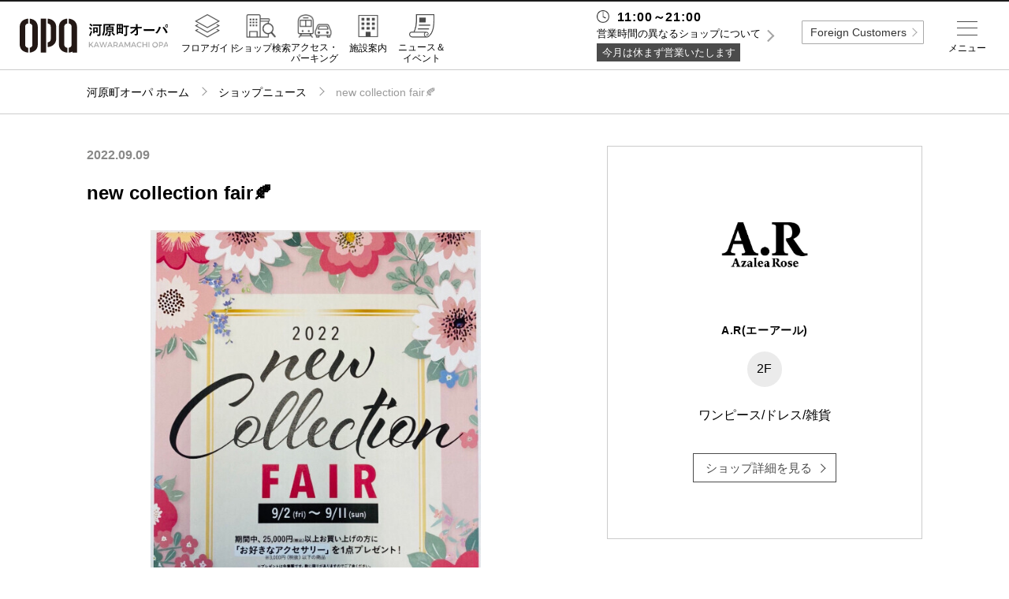

--- FILE ---
content_type: text/html; charset=UTF-8
request_url: https://www.opa-club.com/kawaramachi/shop/4499/news/148418
body_size: 58611
content:
<!DOCTYPE html>
<html lang="ja">
<head data-sv="234">
    <meta charset="utf-8">
<meta http-equiv="X-UA-Compatible" content="IE=edge">
<meta name="viewport"
      content="width=device-width,initial-scale=1.0,minimum-scale=1.0,maximum-scale=1.0,user-scalable=no">
<meta name="description" content="河原町オーパのホームページ。河原町オーパのショップのご紹介や各種イベント情報などがご覧いただけます。">
<meta property="og:title" content="河原町オーパ">
<meta property="og:description" content="河原町オーパのホームページ。河原町オーパのショップのご紹介や各種イベント情報などがご覧いただけます。">
<meta property="og:url" content="https://www.opa-club.com/kawaramachi">
<meta property="og:locale" content="ja_JP">
<meta property="og:type" content="website">
<meta property="og:site_name" content="オーパ">

<!-- CSRF Token -->
<meta name="csrf-token" content="UN5DpMj2UjLco5TAeuUl5Kt27MTekVETvaplV67N">

    <title>new collection fair🍂 -ショップニュース：河原町オーパ-</title>

    <!-- Global site tag (gtag.js) - Google Analytics -->
<script async src="https://www.googletagmanager.com/gtag/js?id=UA-120130566-3"></script>
<script>
    window.dataLayer = window.dataLayer || [];
    function gtag(){dataLayer.push(arguments);}
    gtag('js', new Date());

    gtag('config', 'UA-120130566-3');
</script>    <link href="https://www.opa-club.com/kawaramachi/shop/4499/news/148418" rel="canonical">
<link rel="icon" href="https://www.opa-club.com/_assets/favicon/opa/favicon.ico" type="image/x-icon">
<link rel="apple-touch-icon" href="https://www.opa-club.com/_assets/favicon/opa/apple-touch-icon.png" />
<link rel="stylesheet" href="https://cdnjs.cloudflare.com/ajax/libs/normalize/8.0.0/normalize.min.css">
<link rel="stylesheet" href="/_assets/css/jquery.fs.zoomer.css">
<link rel="stylesheet" href="/_vendor/jq-slick/slick.css?date=1745825401">
<link rel="stylesheet" href="/_assets/css/common.css?date=1763005235">
<link rel="stylesheet" href="https://www.opa-club.com/_assets/css/opa.css?date=20260120133938">
<link rel="stylesheet" href="/_assets/css/lower.css?date=1763005235">
<link rel="stylesheet" href="/_assets/css/general.css?date=1745825400">
<link rel="stylesheet" href="/_vendor/colorBox/colorbox.css?date=1745825401">
<link rel="stylesheet" href="/_assets/css/custom_colorbox.css?date=1745825400">
<link rel="stylesheet" href="https://fonts.googleapis.com/css?family=Montserrat:400,700">
<!-- jQuery -->
<script src="//code.jquery.com/jquery-2.2.4.min.js" integrity="sha256-BbhdlvQf/xTY9gja0Dq3HiwQF8LaCRTXxZKRutelT44="
        crossorigin="anonymous"></script>
<!-- slick -->
<script src="https://cdnjs.cloudflare.com/ajax/libs/slick-carousel/1.9.0/slick.min.js" type="text/javascript"></script>
<!-- zoomer -->
<script src="/_assets/js/jquery.fs.zoomer.js" type="text/javascript"></script>
<!--[if lt IE 9]>
<script src="//cdnjs.cloudflare.com/ajax/libs/html5shiv/3.7.2/html5shiv.min.js"></script>
<script src="//cdnjs.cloudflare.com/ajax/libs/respond.js/1.4.2/respond.min.js"></script>
<![endif]-->
<!-- googleAnalytics code -->
<script type="text/javascript">
</script>
        
    </head>
<body id="top" >

    
            <div class="header-fixed">
    <header class="global">
            <h1><a href="https://www.opa-club.com/kawaramachi"><img src="https://www.opa-club.com/_assets/img/kawaramachi/logo.svg" alt="河原町オーパ"></a></h1>
            <nav class="header-nav">
                <ul class="global-nav pc">
                    <li class="item one-5 m-floor"><a href="https://www.opa-club.com/kawaramachi/floorguide" class="link"><label>フロアガイド</label></a></li>
                    <li class="item one-5 m-search"><a href="https://www.opa-club.com/kawaramachi/search" class="link"><label>ショップ検索</label></a></li>
                    <li class="item one-5 m-access"><a href="https://www.opa-club.com/kawaramachi/access" class="link"><label>アクセス・<br>パーキング</label></a></li>
                    <li class="item one-5 m-facility"><a href="https://www.opa-club.com/kawaramachi/facility" class="link"><label>施設案内</label></a></li>
                    <li class="item one-5 m-news"><a href="https://www.opa-club.com/kawaramachi/news-event" class="link"><label>ニュース＆<br>イベント</label></a></li>
                </ul>
            </nav>

    </header>
</div>

<!-- sns icon svg setting -->
<svg class="setting" xmlns="http://www.w3.org/2000/svg">
    <symbol id="i-fb" viewBox="0 0 14.11 30.56"><path d="M3.2,30.56H9.36V15.15h4.29L14.11,10H9.36V7.05c0-1.22.24-1.7,1.42-1.7h3.33V0H9.85C5.27,0,3.2,2,3.2,5.88V10H0v5.22H3.2Z"/></symbol>
</svg>
<svg class="setting" xmlns="http://www.w3.org/2000/svg">
    <symbol id="i-tw" viewBox="0 0 29.55 24.01"><path d="M0,21.29A17.16,17.16,0,0,0,9.29,24c11.25,0,17.61-9.51,17.23-18a12.29,12.29,0,0,0,3-3.14,12.11,12.11,0,0,1-3.48,1A6.07,6.07,0,0,0,28.73.44a12.15,12.15,0,0,1-3.85,1.47A6.07,6.07,0,0,0,14.55,7.44,17.2,17.2,0,0,1,2.06,1.11,6.07,6.07,0,0,0,3.93,9.2a6,6,0,0,1-2.75-.76,6.07,6.07,0,0,0,4.86,6,6.07,6.07,0,0,1-2.74.1A6.07,6.07,0,0,0,9,18.78,12.18,12.18,0,0,1,0,21.29Z"/></symbol>
</svg>
<svg class="setting" xmlns="http://www.w3.org/2000/svg">
    <symbol id="i-insta" viewBox="0 0 30.41 30.41"><path d="M15.2,2.74c4.06,0,4.54,0,6.14.09a8.41,8.41,0,0,1,2.82.52,4.71,4.71,0,0,1,1.75,1.14,4.71,4.71,0,0,1,1.14,1.75,8.42,8.42,0,0,1,.52,2.82c.07,1.6.09,2.08.09,6.14s0,4.54-.09,6.14a8.42,8.42,0,0,1-.52,2.82,5,5,0,0,1-2.89,2.89,8.41,8.41,0,0,1-2.82.52c-1.6.07-2.08.09-6.14.09s-4.54,0-6.14-.09a8.41,8.41,0,0,1-2.82-.52,4.71,4.71,0,0,1-1.75-1.14,4.71,4.71,0,0,1-1.14-1.75,8.41,8.41,0,0,1-.52-2.82c-.07-1.6-.09-2.08-.09-6.14s0-4.54.09-6.14a8.41,8.41,0,0,1,.52-2.82A4.71,4.71,0,0,1,4.49,4.49,4.71,4.71,0,0,1,6.24,3.35a8.41,8.41,0,0,1,2.82-.52c1.6-.07,2.08-.09,6.14-.09M15.2,0c-4.13,0-4.65,0-6.27.09A11.16,11.16,0,0,0,5.24.8,7.45,7.45,0,0,0,2.55,2.55,7.45,7.45,0,0,0,.8,5.24,11.16,11.16,0,0,0,.09,8.94C0,10.56,0,11.07,0,15.2s0,4.65.09,6.27A11.16,11.16,0,0,0,.8,25.16a7.45,7.45,0,0,0,1.75,2.69,7.45,7.45,0,0,0,2.69,1.75,11.16,11.16,0,0,0,3.69.71c1.62.07,2.14.09,6.27.09s4.65,0,6.27-.09a11.16,11.16,0,0,0,3.69-.71,7.77,7.77,0,0,0,4.45-4.45,11.16,11.16,0,0,0,.71-3.69c.07-1.62.09-2.14.09-6.27s0-4.65-.09-6.27a11.16,11.16,0,0,0-.71-3.69,7.45,7.45,0,0,0-1.75-2.69A7.45,7.45,0,0,0,25.16.8,11.16,11.16,0,0,0,21.47.09C19.85,0,19.33,0,15.2,0"/><path class="cls-1" d="M15.2,7.4A7.81,7.81,0,1,0,23,15.2,7.81,7.81,0,0,0,15.2,7.4m0,12.88a5.07,5.07,0,1,1,5.07-5.07,5.07,5.07,0,0,1-5.07,5.07"/><path class="cls-1" d="M25.14,7.09a1.82,1.82,0,1,1-1.82-1.82,1.82,1.82,0,0,1,1.82,1.82"/></symbol>
</svg>
<svg class="setting" xmlns="http://www.w3.org/2000/svg">
  <symbol id="i-x" viewBox="0 0 24 24"><path d="M20.98 3H17.3l-4.13 5.19L9.17 3H3l6.92 9.86L3 21h3.75l4.51-5.66L14.95 21h6.02l-7.18-10.2L20.98 3z"/></symbol>
</svg>
<svg class="setting" xmlns="http://www.w3.org/2000/svg">
    <symbol id="i-tiktok" viewBox="0 0 24 24">
      <path d="M12.75 2h3.6c.19 1.34.91 2.59 2.02 3.38.81.59 1.76.94 2.76 1.03v3.67a7.34 7.34 0 0 1-3.69-.87v5.97c0 2.9-2.36 5.25-5.25 5.25S6.94 18.09 6.94 15.19c0-2.91 2.36-5.27 5.25-5.27.2 0 .39.01.56.03v3.73a1.57 1.57 0 1 0 1.5 1.52V2z"/>
    </symbol>
</svg>
<!-- /sns icon svg setting -->        <div class="wrapper">
        <main>
            <div class="breadcrumbs">
        <ol class="container path">
            <li class="item home"><a class="link" href="https://www.opa-club.com/kawaramachi">河原町オーパ ホーム</a></li>
            <li class="item"><a class="link" href="https://www.opa-club.com/kawaramachi/shop-news">ショップニュース</a></li>
            <li class="item">new collection fair🍂</li>
        </ol>
    </div>

            <section class="container shop-news news-detail col-wrap">
        <div class="col-left">
            <div class="meta-info sp">
                <span class="floor">2F</span>
                <span class="category">ワンピース/ドレス/雑貨</span>
                <span class="shop-name">A.R(エーアール)</span>
            </div>
            <!-- 縦：横=1:1までのロゴの場合
            <h2 class="logo two-5 sp"><img src="//placehold.it/500x500" alt=""></h2> -->
            <!-- 縦：横=1:2までのロゴの場合
            <h2 class="logo three-5 sp"><img src="//placehold.it/575x287" alt=""></h2> -->
            <!-- 縦：横=1:3までのロゴの場合
            <h2 class="logo four-5 sp"><img src="//placehold.it/200x75" alt=""></h2> -->
            <!-- 縦：横=1:3を超えるロゴの場合
            <h2 class="logo sp"><img src="//placehold.it/575x145" alt=""></h2> -->

            <div>
                <article class="detail-post ttl">
                                            <div class="meta-info">
                            <span class="date">2022.09.09</span>
                        </div>
                                        <h2>new collection fair🍂</h2>
                </article>
            </div>

            
            <section class="slider">
                <div class="slide-banner slide-item">
                    <div class="item">
                                                <img src="https://opa-cms-production.s3.ap-northeast-1.amazonaws.com/content/148418_file_edc17f808bd6c02c797a4fb0c38cc3b9e6de4222_thumb.jpg" alt="new collection fair🍂">
                                            </div>
                                    </div>
                <nav class="slide-nav slide-item-nav">
                    <div class="item">
                                                        <img src="https://opa-cms-production.s3.ap-northeast-1.amazonaws.com/content/148418_file_edc17f808bd6c02c797a4fb0c38cc3b9e6de4222_thumb.jpg" alt="new collection fair🍂">
                                                </div>
                                    </nav>
            </section>
            <!-- /.slider -->

            <section>
                <article class="detail-post">
                    <div class="text">
                        <p>fair期間9月11日(日)まで‼︎<br />
お得にお買い物が出来る期間あとわずか💦<br />
<br />
期間中、¥25,000(税込)以上お買い上げ頂いた方に<br />
『お好きなアクセサリー』1点プレゼント🎁♡<br />
※ ¥3,000(税別)以下の商品。一部対象外商品あり。<br />
<br />
<br />
A.R河原町OPA店　2階<br />
Instagram:a.r.azalearose<br />
Ameba: <a href="https://ameblo.jp/ar-kyoto/" target='_blank'>https://ameblo.jp/ar-kyoto/</a></p>
                    </div>
                    <div class="tag-search -news">
                        <div class="box-hashtag">
                                                                                                      </div>
                    </div>
                                    </article>
                <nav class="pager">
                                            <a href="https://www.opa-club.com/kawaramachi/shop/4499/news/229890" class="prev-link"></a>
                                                                <a href="https://www.opa-club.com/kawaramachi/shop/4499/news/147355" class="next-link"></a>
                                    </nav>
            </section>
        </div>

        <div class="col-right">
            <div class="item-detail-information">
                <p class="maxh-fix-img">
                    <img src="https://opa-cms-production.s3.ap-northeast-1.amazonaws.com/shop/4499_logo_c53e920c2ff2df4ec7169f443b44861df974fec2_thumb.jpg" class="post-img" alt="A.R(エーアール)">
                </p>
                <h3 class="title">A.R(エーアール)</h3>
                <span class="floor-number">2F</span>
                <p class="category">ワンピース/ドレス/雑貨</p>
                <a href="https://www.opa-club.com/kawaramachi/shop/4499" class="more-white">ショップ詳細を見る</a>
                            </div>
        </div>
    </section>
        <section class="shop-news sub-content">
        <div class="container">
            <ul class="list grid separate">
                                <li class="col shop-news-list one-5-2">
                    <a href="https://www.opa-club.com/kawaramachi/shop/4499/news/229890">
                        <img src="https://opa-cms-production.s3.ap-northeast-1.amazonaws.com/content/229890_file_58765624cd410acbb4bf3f4ce8e4f542b2a40192_thumb.jpg" class="post-img" alt="カラー刺繍レースドレス">
                    </a>
                    <div class="note shop-news-list-note">
                        <h4 class="title"><a href="https://www.opa-club.com/kawaramachi/shop/4499/news/229890">カラー刺繍レースドレス</a></h4>
                    </div>
                </li>
                                <li class="col shop-news-list one-5-2">
                    <a href="https://www.opa-club.com/kawaramachi/shop/4499/news/229595">
                        <img src="https://opa-cms-production.s3.ap-northeast-1.amazonaws.com/content/229595_file_89d972855a357dcb351e9bbad5486fad568b6381_thumb.jpg" class="post-img" alt="3D刺繍ドレス">
                    </a>
                    <div class="note shop-news-list-note">
                        <h4 class="title"><a href="https://www.opa-club.com/kawaramachi/shop/4499/news/229595">3D刺繍ドレス</a></h4>
                    </div>
                </li>
                                <li class="col shop-news-list one-5-2">
                    <a href="https://www.opa-club.com/kawaramachi/shop/4499/news/229351">
                        <img src="https://opa-cms-production.s3.ap-northeast-1.amazonaws.com/content/229351_file_f79f127c2c98aeaf4a391139dd586fedd0c79b70_thumb.jpg" class="post-img" alt="ラダーレースドレス">
                    </a>
                    <div class="note shop-news-list-note">
                        <h4 class="title"><a href="https://www.opa-club.com/kawaramachi/shop/4499/news/229351">ラダーレースドレス</a></h4>
                    </div>
                </li>
                                <li class="col shop-news-list one-5-2">
                    <a href="https://www.opa-club.com/kawaramachi/shop/4499/news/229314">
                        <img src="https://opa-cms-production.s3.ap-northeast-1.amazonaws.com/content/229314_file_5ca3c6e60eb0667e1259ac6d7b60f565a5dc9fba_thumb.jpg" class="post-img" alt="。">
                    </a>
                    <div class="note shop-news-list-note">
                        <h4 class="title"><a href="https://www.opa-club.com/kawaramachi/shop/4499/news/229314">3Dリボン付きジャガードドレス</a></h4>
                    </div>
                </li>
                                <li class="col shop-news-list one-5-2">
                    <a href="https://www.opa-club.com/kawaramachi/shop/4499/news/229277">
                        <img src="https://opa-cms-production.s3.ap-northeast-1.amazonaws.com/content/229277_file_f71c772e19bc72f49ebc7dcbeff8c75c60ea47bd_thumb.jpg" class="post-img" alt="2026年同窓会おすすめシンプルドレス">
                    </a>
                    <div class="note shop-news-list-note">
                        <h4 class="title"><a href="https://www.opa-club.com/kawaramachi/shop/4499/news/229277">2026年同窓会おすすめシンプルドレス</a></h4>
                    </div>
                </li>
                                <li class="col shop-news-list one-5-2">
                    <a href="https://www.opa-club.com/kawaramachi/shop/4499/news/229268">
                        <img src="https://opa-cms-production.s3.ap-northeast-1.amazonaws.com/content/229268_file_7aeea46acfc37d1b55432c5e384b7e07c0ed6015_thumb.jpg" class="post-img" alt="SALE">
                    </a>
                    <div class="note shop-news-list-note">
                        <h4 class="title"><a href="https://www.opa-club.com/kawaramachi/shop/4499/news/229268">SALE</a></h4>
                    </div>
                </li>
                                <li class="col shop-news-list one-5-2">
                    <a href="https://www.opa-club.com/kawaramachi/shop/4499/news/229039">
                        <img src="https://opa-cms-production.s3.ap-northeast-1.amazonaws.com/content/229039_file_fd0eb66ad3d6af721a3c8b2da4ec0ed7a82e76bc_thumb.jpg" class="post-img" alt="2026年同窓会おすすめドレス✨">
                    </a>
                    <div class="note shop-news-list-note">
                        <h4 class="title"><a href="https://www.opa-club.com/kawaramachi/shop/4499/news/229039">2026年同窓会おすすめドレス✨</a></h4>
                    </div>
                </li>
                                <li class="col shop-news-list one-5-2">
                    <a href="https://www.opa-club.com/kawaramachi/shop/4499/news/228984">
                        <img src="https://opa-cms-production.s3.ap-northeast-1.amazonaws.com/content/228984_file_dedc29aff616f0155fb03f82512ed637a5c07cd1_thumb.jpg" class="post-img" alt="12月の人気商品🥇">
                    </a>
                    <div class="note shop-news-list-note">
                        <h4 class="title"><a href="https://www.opa-club.com/kawaramachi/shop/4499/news/228984">12月の人気商品🥇</a></h4>
                    </div>
                </li>
                                <li class="col shop-news-list one-5-2">
                    <a href="https://www.opa-club.com/kawaramachi/shop/4499/news/228079">
                        <img src="https://opa-cms-production.s3.ap-northeast-1.amazonaws.com/content/228079_file_de86a446716c0d44d1e367c2dcc601bb453c55ed_thumb.jpg" class="post-img" alt="ビスチェ風トップスラメドレス">
                    </a>
                    <div class="note shop-news-list-note">
                        <h4 class="title"><a href="https://www.opa-club.com/kawaramachi/shop/4499/news/228079">ビスチェ風トップスラメドレス</a></h4>
                    </div>
                </li>
                                <li class="col shop-news-list one-5-2">
                    <a href="https://www.opa-club.com/kawaramachi/shop/4499/news/227597">
                        <img src="https://opa-cms-production.s3.ap-northeast-1.amazonaws.com/content/227597_file_64093e5f8b29bfda644f3ffa74e5bbc612a2a131_thumb.jpg" class="post-img" alt="ラダーレースドレス">
                    </a>
                    <div class="note shop-news-list-note">
                        <h4 class="title"><a href="https://www.opa-club.com/kawaramachi/shop/4499/news/227597">ラダーレースドレス</a></h4>
                    </div>
                </li>
                            </ul>
        </div>
    </section>
    

        
                    <section class="footer-banner container">
        <ul class="list grid">
                            <li class="item one-4-2">
                                            <a class="link" href="https://www.opa-club.com/contents/app/" target="_self">
                            <img src="https://opa-cms-production.s3.ap-northeast-1.amazonaws.com/banner/71_photo_7fe8a7716204d3e0b00bc22a61ef94972c40699b.jpg" alt="アプリ">
                        </a>
                                    </li>
                            <li class="item one-4-2">
                                            <a class="link" href="https://opa-gr.mallkyujin.jp/contents/TOP/kawaramachi" target="_blank">
                            <img src="https://opa-cms-production.s3.ap-northeast-1.amazonaws.com/banner/151_photo_8be9227ee6c5515287852340b79ffdcd62dd83dd.jpg" alt="リクルート">
                        </a>
                                    </li>
                            <li class="item one-4-2">
                                            <a class="link" href="https://www.opa-club.com/contents/m_flash/kawaramachi/kawaramachi_opa_eventspace/eventspace.pdf" target="_self">
                            <img src="https://opa-cms-production.s3.ap-northeast-1.amazonaws.com/banner/206_photo_77403ec4d128d807674bd1157a8c1c247ad671d8.jpg" alt="イベントスペースのご案内">
                        </a>
                                    </li>
                            <li class="item one-4-2">
                                            <a class="link" href="https://www.opa-club.com/contents/m_flash/kawaramachi/kawaramachi_opa_vision/" target="_self">
                            <img src="https://opa-cms-production.s3.ap-northeast-1.amazonaws.com/banner/243_photo_4e624699c1122b50f03eabbaf503b7f59e092039.jpg" alt="河原町オーパ　サイネージのご案内">
                        </a>
                                    </li>
                            <li class="item one-4-2">
                                            <a class="link" href="https://www.opa-club.com/contents/aeon/?_gl=1*p9btc8*_ga*MzYzMDkzNjIuMTczNTc4NDg4NQ..*_ga_HHMKHBQR12*czE3NDgzOTE0OTgkbzgxJGcxJHQxNzQ4MzkyNTkwJGoxNSRsMCRoMTE5MzQyMjQ2Ng" target="_self">
                            <img src="https://opa-cms-production.s3.ap-northeast-1.amazonaws.com/banner/182_photo_258a3497e0e310fbf4f32765a496ae37a0ae47a8.jpg" alt="ご出店に関するお問合せ">
                        </a>
                                    </li>
                            <li class="item one-4-2">
                                            <a class="link" href="https://www.vivre-shop.jp/" target="_self">
                            <img src="https://opa-cms-production.s3.ap-northeast-1.amazonaws.com/banner/43_photo_9d384a4cc070665e20248dac5e8f2e42919ee900.jpg" alt="ビブレ公式サイト">
                        </a>
                                    </li>
                            <li class="item one-4-2">
                                            <a class="link" href="https://www.forus.co.jp/" target="_self">
                            <img src="https://opa-cms-production.s3.ap-northeast-1.amazonaws.com/banner/44_photo_5706bc357053cf9b224913076892559f87b8df0f.jpg" alt="フォーラス公式サイト">
                        </a>
                                    </li>
                            <li class="item one-4-2">
                                            <a class="link" href="https://aeondoyu.com/" target="_self">
                            <img src="https://opa-cms-production.s3.ap-northeast-1.amazonaws.com/banner/300_photo_ccdcdea453383f153c83667d6e29d2931045d947.jpg" alt="イオン同友店会">
                        </a>
                                    </li>
                            <li class="item one-4-2">
                                            <a class="link" href="https://www.opa.gr.jp/wakaken.html" target="_self">
                            <img src="https://opa-cms-production.s3.ap-northeast-1.amazonaws.com/banner/314_photo_3ae8785f851c1dcb476a735b208f0505071ed550.jpg" alt="ワカ研">
                        </a>
                                    </li>
                    </ul>
    </section>
                </main>
                    <footer class="global">
    <p class="to-top"><a class="link" href="https://www.opa-club.com/kawaramachi/shop/4499/news/148418#top">TOP</a></p>
    <div class="container">
        <div class="mall-info">
            <h1><img src="https://www.opa-club.com/_assets/img/kawaramachi/logo-w.svg" alt="河原町オーパ"></h1>
            <section class="info-guide sp">
    <div class="container">
    <p class="ttl-opening sp">営業時間</p>

                    <dl class="info">
                <dt class="heading regular-time">11:00～21:00</dt>
                <dd class="exception pc">営業時間の異なるショップについて</dd>
            </dl>
            <ul class="info-detail-footer">
                <li class="closing">今月は休まず営業いたします</li>

                <li class="btn irregular"><span class="open">営業時間の異なるショップについて</span></li>
                <li class="info-panel">
                    <div class="irregular-times">
                                                    <dl>
                                <dt>B1F STARBUCKS(スターバックス）</dt>
                                <dd class="shop-time">7:00-22:00</dd>
                            </dl>
                                                    <dl>
                                <dt>B1F スイーツパラダイス</dt>
                                <dd class="shop-time">10:30-21:00<br />
(最終ご入店19:30)</dd>
                            </dl>
                                                    <dl>
                                <dt>4F カプリチョーザ</dt>
                                <dd class="shop-time">平日　11:00-21:00(L.O20：30)<br />
土日祝 11:00-22:00(L.O21:30)</dd>
                            </dl>
                                                    <dl>
                                <dt>5F NYNY(ニューヨーク ニューヨーク)</dt>
                                <dd class="shop-time">11:00-20:00</dd>
                            </dl>
                                                    <dl>
                                <dt>5F よつば会クリニック　河原町院　</dt>
                                <dd class="shop-time">平日　10:00-20:00<br />
土日祝　10:00-18:00</dd>
                            </dl>
                                                    <dl>
                                <dt>5F ビューティーアイラッシュ</dt>
                                <dd class="shop-time">10:00-20:00</dd>
                            </dl>
                                                    <dl>
                                <dt>8F BOOK OFF PLUS(ブックオフプラス)</dt>
                                <dd class="shop-time">11:00-22:00</dd>
                            </dl>
                                            </div>
                    <div class="control">
                        <button name="" class="btn close">閉じる</button>
                    </div>
                </li>

            </ul>
            </div>
    <!-- /.container -->

</section>
<!-- /.info-guide -->            <p class="address">〒604-8505 京都府京都市中京区河原町通四条上ル米屋町385番地<br>
                TEL:<a href="tel:075-255-8111" class="tel">075-255-8111</a></p>
            <ul class="sns list">
                                                                <li class="icon">
                    <a class="link" href="https://www.instagram.com/kawaramachiopa_official/" target="_blank">
                        <svg class="i-insta"><title>instagram</title><use xlink:href="#i-insta"></use></svg>
                    </a>
                </li>
                            </ul>
        </div>
        <!-- /.mall-info -->

        <nav class="footer-nav">
            <ul class="list">
                <li class="item"><a class="link" href="https://www.opa-club.com/kawaramachi">河原町オーパトップ</a></li>
                <li class="item"><a class="link" href="https://www.opa-club.com/kawaramachi/floorguide">フロアガイド</a></li>
                <li class="item"><a class="link" href="https://www.opa-club.com/kawaramachi/search?category=3">レストラン＆カフェ</a></li>
                <li class="item"><a class="link" href="https://www.opa-club.com/kawaramachi/search">ショップ検索</a></li>
                <li class="item"><a class="link" href="https://www.opa-club.com/kawaramachi/access">アクセス・パーキング</a></li>
                <li class="item"><a class="link" href="https://www.opa-club.com/kawaramachi/facility">施設案内</a></li>
                <li class="item"><a class="link" href="https://www.opa-club.com/kawaramachi/shop-news">ショップニュース</a></li>
                <li class="item"><a class="link" href="https://www.opa-club.com/kawaramachi/news-event">ニュース＆イベント</a></li>
                <li class="item"><a class="link" href="https://www.opa-club.com/kawaramachi/news-event/specials">特集</a></li>
                <li class="item"><a class="link" href="https://opa-gr.mallkyujin.jp/contents/TOP/kawaramachi/" target="_blank">リクルート</a></li>
                <li class="item  li-faq  "><a class="link" href="https://www.opa-club.com/kawaramachi/faq">よくあるご質問</a></li>
                <li class="item"><a class="link" href="https://www.aeonmall.com" target="_blank">企業情報</a></li>
                <li class="item li-contact"><a class="link" href="https://www.opa-club.com/kawaramachi/contact">お問い合わせ</a></li>
                <li class="item"><a class="link" href="https://www.aeonmall.com/static/detail/privacy" target="_blank">プライバシーポリシー</a></li>
                <li class="item"><a class="link" href="https://www.opa-club.com/all/info/attention" target="_blank">利用規約</a></li>
                <li class="item"><a class="link" href="https://www.aeonmall.com/static/detail/socialmedia2" target="_blank">ソーシャルメディアについて</a></li>
            </ul>
        </nav>

        <p class="copy">Copyright © OPA co.,ltd All rights reserved.</p>

    </div>
    <!-- /.container -->

</footer>
            </div>

            <div class="layer">
    <div class="drawer menu">
        <div class="inner">
            <div class="btn opa-trigger pc">全国のオーパ</div>

            <section class="info-guide sp">
    <div class="container">

               
            <dl class="info">
                <dt class="heading regular-time">11:00～21:00</dt>
                <dd class="exception pc">営業時間の異なるショップについて</dd>
            </dl>
            <ul class="info-detail">
                <li class="closing">今月は休まず営業いたします</li>

                <li class="btn irregular"><span class="open">営業時間の異なるショップ</span></li>
                <li class="info-panel">
                    <div class="irregular-times">
                                                    <dl>
                                <dt>B1F STARBUCKS(スターバックス）</dt>
                                <dd class="shop-time">7:00-22:00</dd>
                            </dl>
                                                    <dl>
                                <dt>B1F スイーツパラダイス</dt>
                                <dd class="shop-time">10:30-21:00<br />
(最終ご入店19:30)</dd>
                            </dl>
                                                    <dl>
                                <dt>4F カプリチョーザ</dt>
                                <dd class="shop-time">平日　11:00-21:00(L.O20：30)<br />
土日祝 11:00-22:00(L.O21:30)</dd>
                            </dl>
                                                    <dl>
                                <dt>5F NYNY(ニューヨーク ニューヨーク)</dt>
                                <dd class="shop-time">11:00-20:00</dd>
                            </dl>
                                                    <dl>
                                <dt>5F よつば会クリニック　河原町院　</dt>
                                <dd class="shop-time">平日　10:00-20:00<br />
土日祝　10:00-18:00</dd>
                            </dl>
                                                    <dl>
                                <dt>5F ビューティーアイラッシュ</dt>
                                <dd class="shop-time">10:00-20:00</dd>
                            </dl>
                                                    <dl>
                                <dt>8F BOOK OFF PLUS(ブックオフプラス)</dt>
                                <dd class="shop-time">11:00-22:00</dd>
                            </dl>
                                            </div>
                    <div class="control">
                        <button name="" class="btn close">閉じる</button>
                    </div>
                </li>

            </ul>
            </div>
    <!-- /.container -->

</section>
<!-- /.info-guide -->            <ul class="primary -iconmenu">

    <!-- SP menu -->
    <li class="item m-floor sp"><a href="https://www.opa-club.com/kawaramachi/floorguide" class="link">フロアガイド</a></li>
    <li class="item m-search sp"><a href="https://www.opa-club.com/kawaramachi/search" class="link">ショップ検索</a></li>
    <li class="item m-restaurant sp"><a href="https://www.opa-club.com/kawaramachi/search?category=3" class="link">レストラン＆カフェ</a></li>
    <li class="item m-facility sp"><a href="https://www.opa-club.com/kawaramachi/facility" class="link">施設案内</a></li>
    <li class="item m-access sp"><a href="https://www.opa-club.com/kawaramachi/access" class="link">アクセス・パーキング</a></li>
    <li class="item m-recruit sp"><a href="https://opa-gr.mallkyujin.jp/contents/TOP/kawaramachi/" class="link" target="_blank">スタッフ募集</a></li>
    <li class="item m-tel sp"><a class="link telbtn">電話でお問い合わせ</a>
      <div class="tel-accordion">
        <p>商品の取り扱いやショップに関するお問い合わせについては直接ショップにお問い合わせください。</p>
        <a href="tel:075-255-8111" class="tel">電話をかける</a>
      </div>
    </li>
    <!-- <li class="item m-service sp"><a href="https://www.opa-club.com/kawaramachi/search?category=6" class="link">サービス<br>その他</a></li>
    <li class="item m-news sp"><a href="https://www.opa-club.com/kawaramachi/news-event" class="link">ニュース＆<br>イベント</a></li>
    <li class="item m-shop-news sp"><a href="https://www.opa-club.com/kawaramachi/shop-news" class="link">ショップ<br>ニュース</a></li>
    <li class="item m-mens sp"><a href="https://www.opa-club.com/kawaramachi/search?category=2" class="link">メンズ</a></li>
    <li class="item m-ladies sp"><a href="https://www.opa-club.com/kawaramachi/search?category=1" class="link">レディース</a></li> -->
   
    <!-- <li class="sp head-btn"><div class="more"><a href="https://www.opa-club.com/kawaramachi/search?category" class="btn -type02">すべてのカテゴリから探す</a></div></li> -->
   
    <!-- PC menu -->
    <li class="item m-home pc"><a href="https://www.opa-club.com/kawaramachi" class="link">ホーム</a></li>
    <li class="item m-floor pc"><a href="https://www.opa-club.com/kawaramachi/floorguide" class="link">フロアガイド</a></li>
    <li class="item m-restaurant pc"><a href="https://www.opa-club.com/kawaramachi/search?category=3" class="link">レストラン<br>＆カフェ</a></li>
    <li class="item m-search pc"><a href="https://www.opa-club.com/kawaramachi/search" class="link">ショップ検索</a></li>
    <li class="item m-access pc"><a href="https://www.opa-club.com/kawaramachi/access" class="link">アクセス・<br>パーキング</a></li>
    <li class="item m-facility pc"><a href="https://www.opa-club.com/kawaramachi/facility" class="link">施設案内</a></li>
    <li class="item m-shop-news pc"><a href="https://www.opa-club.com/kawaramachi/shop-news" class="link">ショップ<br>ニュース</a></li>
    <li class="item m-news pc"><a href="https://www.opa-club.com/kawaramachi/news-event" class="link">ニュース＆<br>イベント</a></li>
    <li class="item m-special pc"><a href="https://www.opa-club.com/kawaramachi/news-event/specials" class="link">特集</a></li>
    <li class="item m-recruit pc"><a href="https://opa-gr.mallkyujin.jp/contents/TOP/kawaramachi/" class="link" target="_blank">リクルート</a></li>
</ul>

<div class="header-sns sp">
    <p class="ttl">公式SNS</p>
    <ul class="sns list">
                                    <li class="icon">
                <a class="link -insta" href="https://www.instagram.com/kawaramachiopa_official/" target="_blank">
                </a>
            </li>
            </ul>
</div>
<!-- /.mall-info -->


<!-- 電話ボタン表示用アコーディオン -->
<script>
    $(function () {
    $(".telbtn").on("click", function () {
        $(this).next().slideToggle(300);
        $(this).toggleClass("open", 300);
    });
    });
</script>
            <ul class="secondary">
    <!-- <li class="item  li-faq  "><a href="https://www.opa-club.com/kawaramachi/faq" class="link">よくあるご質問</a></li> -->
    <li class="item"><a href="https://www.aeonmall.com" class="link -left" target="_blank">企業情報</a></li>
    <li class="item"><a href="https://www.opa-club.com/kawaramachi/contact" class="link">お問い合わせ</a></li>
    <li class="item -border"><a href="https://www.aeonmall.com/static/detail/privacy" class="link -left" target="_blank">プライバシーポリシー</a></li>
    <li class="item -border"><a href="https://www.opa-club.com/all/info/attention" class="link">利用規約</a></li>
    <li class="item -long"><a class="link" href="https://www.aeonmall.com/static/detail/socialmedia2" target="_blank">ソーシャルメディアについて</a></li>
</ul>

            <div class="groups pc-off">
                <div class="btn close pc"><span></span></div>
                <div class="opa-group opa-malls">
                    <h2 class="heading">全国のオーパ</h2>
                    <nav class="facilities">
                        <ul class="clearfix">
                                                            <li class="item mall mall-opa"><a class="link" href="https://www.opa-club.com/akita"><span class="name">秋田オーパ</span><span class="en-name">AKITA OPA</span></a></li>
                                                            <li class="item mall mall-opa"><a class="link" href="https://www.opa-club.com/mito"><span class="name">水戸オーパ</span><span class="en-name">MITO OPA</span></a></li>
                                                            <li class="item mall mall-opa"><a class="link" href="https://www.opa-club.com/takasaki"><span class="name">高崎オーパ</span><span class="en-name">TAKASAKI OPA</span></a></li>
                                                            <li class="item mall mall-opa"><a class="link" href="https://www.opa-club.com/hachioji"><span class="name">八王子オーパ</span><span class="en-name">HACHIOJI OPA</span></a></li>
                                                            <li class="item mall mall-opa"><a class="link" href="https://www.opa-club.com/shinyurigaoka"><span class="name">新百合丘オーパ</span><span class="en-name">SHINYURIGAOKA OPA</span></a></li>
                                                            <li class="item mall mall-opa"><a class="link" href="https://www.opa-club.com/fujisawa"><span class="name">湘南藤沢オーパ</span><span class="en-name">SHONAN FUJISAWA OPA</span></a></li>
                                                            <li class="item mall mall-opa"><a class="link" href="https://www.opa-club.com/nagoyamozo"><span class="name">名古屋mozoオーパ</span><span class="en-name">NAGOYA MOZO OPA</span></a></li>
                                                            <li class="item mall mall-opa"><a class="link" href="https://www.opa-club.com/shinsaibashi"><span class="name">心斎橋オーパ</span><span class="en-name">SHINSAIBASHI OPA</span></a></li>
                                                            <li class="item mall mall-opa"><a class="link" href="https://www.opa-club.com/sannomiya1"><span class="name">三宮オーパ</span><span class="en-name">SANNOMIYA OPA</span></a></li>
                                                            <li class="item mall mall-opa opa2"><a class="link" href="https://www.opa-club.com/sannomiya2"><span class="name">三宮オーパ２</span><span class="en-name">SANNOMIYA OPA2</span></a></li>
                                                            <li class="item mall mall-opa"><a class="link" href="https://www.opa-club.com/canalcity"><span class="name">キャナルシティオーパ</span><span class="en-name">CANALCITY OPA</span></a></li>
                                                            <li class="item mall mall-opa"><a class="link" href="https://www.opa-club.com/oita"><span class="name">大分オーパ</span><span class="en-name">OITA OPA</span></a></li>
                                                            <li class="item mall mall-opa"><a class="link" href="https://www.opa-club.com/naha"><span class="name">那覇オーパ</span><span class="en-name">NAHA OPA</span></a></li>
                                                            <li class="item mall mall-opa opa-before"><a class="link" href="https://www.opa-club.com/seiseki"><span class="name">聖蹟桜ヶ丘オーパ</span><span class="en-name">SEISEKISAKURAGAOKA OPA</span></a></li>
                                                            <li class="item mall mall-opa"><a class="link" href="https://www.opa-club.com/kawaramachi"><span class="name">河原町オーパ</span><span class="en-name">KAWARAMACHI OPA</span></a></li>
                                                        <li class="item all-top"><a class="link" href="https://www.opa-club.com"><span class="name">オーパ総合TOP</span></a></li>
                        </ul>
                    </nav>
                </div>

                <div class="opa-group vivre-malls">
                    <h2 class="heading">全国のビブレ</h2>
                    <nav class="facilities">
                        <ul class="clearfix">
                                                            <li class="item mall mall-vivre"><a class="link" href="https://www.vivre-shop.jp/yokohama"><span class="name">横浜ビブレ</span><span class="en-name">YOKOHAMA VIVRE</span></a></li>
                                                            <li class="item mall mall-vivre"><a class="link" href="https://www.vivre-shop.jp/akashi"><span class="name">明石ビブレ</span><span class="en-name">AKASHI VIVRE</span></a></li>
                                                        <li class="item all-top"><a class="link" href="https://www.vivre-shop.jp"><span class="name">ビブレ総合TOP</span></a></li>
                        </ul>
                    </nav>
                </div>

                <div class="opa-group forus-malls">
                    <h2 class="heading">全国のフォーラス</h2>
                    <nav class="facilities">
                        <ul class="clearfix">
                                                            <li class="item mall mall-forus"><a class="link" href="https://www.forus.co.jp/sendai"><span class="name">仙台フォーラス</span><span class="en-name">SENDAI FORUS</span></a></li>
                                                            <li class="item mall mall-forus"><a class="link" href="https://www.forus.co.jp/kanazawa"><span class="name">金沢フォーラス</span><span class="en-name">KANAZAWA FORUS</span></a></li>
                                                        <li class="item all-top"><a class="link" href="https://www.forus.co.jp"><span class="name">フォーラス総合TOP</span></a></li>
                        </ul>
                    </nav>
                    <!-- <a class="menu-inner-btn sp" id="menu_trigger">✕ 閉じる</a> -->
                </div>

            </div>
            <!-- /.groups -->

        </div>
        <!-- /.inner -->

    </div>
    <!-- /.drawer.menu -->

    <div class="drawer search sp">
        <div class="inner">

            <section class="header-inner">

               <div class="btns-search">

                <div class="accordion-search">
                    <div class="accordion-container">
                        <div class="accordion-item">

                            <div class="search-btn -accordion">カテゴリで探す</div>
                            <div class="accordion-content category-search">
                                <ul class="list grid">
                                    <li class="col c-ladies"><a href="https://www.opa-club.com/kawaramachi/search?category=1" class="link"><label><br>レディース</label></a></li>
                                    <li class="col c-mens"><a href="https://www.opa-club.com/kawaramachi/search?category=2" class="link"><label><br>メンズ</label></a></li>
                                    <li class="col c-restaurant"><a href="https://www.opa-club.com/kawaramachi/search?category=3" class="link"><label>レストラン<br>カフェ</label></a></li>
                                    <li class="col c-goods"><a href="https://www.opa-club.com/kawaramachi/search?category=4" class="link"><label>ファッション<br>雑貨</label></a></li>
                                    <li class="col c-interior"><a href="https://www.opa-club.com/kawaramachi/search?category=8" class="link"><label>インテリア<br>雑貨</label></a></li>
                                    <li class="col c-service"><a href="https://www.opa-club.com/kawaramachi/search?category=6" class="link"><label>サービス<br>その他</label></a></li>
                                </ul>
                        
                                <div class="more"><a href="https://www.opa-club.com/kawaramachi/search?category" class="btn -type02">全カテゴリを見る</a></div>

                            </div>
                            <!--/.accordion-content-->
                        </div>
                        <!-- /.accordion-item -->
                    </div>
                    <!-- /.accordion-container -->
                    </div>
                    <!-- .accordion -->

                    <div><a href="https://www.opa-club.com/kawaramachi/search" class="search-btn">頭文字から店舗を探す</a></div>
                    <div><a href="https://www.opa-club.com/kawaramachi/search?floor" class="search-btn">フロアから店舗を探す</a></div>
               </div>

                <div class="keyword-search">
                    <h3 class="mb-1rem">フリーワードで探す</h3>
                    <form action="https://www.opa-club.com/kawaramachi/search">
                       
                        <label class="" for="keyword_search"></label>
                        <input id="keyword_search" type="text" name="keyword" placeholder="ショップ・ブランド名検索">
                        <div class="more"><button class="btn -type02"><p>検 索</p></button></div>
                
                    </form>
                </div>
                <!-- /.keyword-search -->

                <!-- <div class="hashtag-search">
                    <h3 class="mb-1rem">人気のキーワードから探す</h3>
                    <ul>
                        <li><a href="">#テイクアウト</a></li>
                        <li><a href="">#おすすめメニュー</a></li>
                        <li><a href="">#モーニング</a></li>
                        <li><a href="">#ランチ</a></li>
                        <li><a href="">#ディナー</a></li>
                    </ul>
                </div> -->

                <div class="floor-search">
                    <h3>フロアで探す</h3>
                    <nav>
                        <ul class="list">
                            <li class="building"><span class="title"></span>
                                <ul>
                                                                            <li class="item">
                                            <a href="https://www.opa-club.com/kawaramachi/search?floor=61" class="link">
                                                <div class="floor">B1F</div>
                                                <div class="name"></div>
                                            </a>
                                        </li>
                                                                            <li class="item">
                                            <a href="https://www.opa-club.com/kawaramachi/search?floor=62" class="link">
                                                <div class="floor">1F</div>
                                                <div class="name"></div>
                                            </a>
                                        </li>
                                                                            <li class="item">
                                            <a href="https://www.opa-club.com/kawaramachi/search?floor=63" class="link">
                                                <div class="floor">2F</div>
                                                <div class="name"></div>
                                            </a>
                                        </li>
                                                                            <li class="item">
                                            <a href="https://www.opa-club.com/kawaramachi/search?floor=64" class="link">
                                                <div class="floor">3F</div>
                                                <div class="name"></div>
                                            </a>
                                        </li>
                                                                            <li class="item">
                                            <a href="https://www.opa-club.com/kawaramachi/search?floor=65" class="link">
                                                <div class="floor">4F</div>
                                                <div class="name"></div>
                                            </a>
                                        </li>
                                                                            <li class="item">
                                            <a href="https://www.opa-club.com/kawaramachi/search?floor=66" class="link">
                                                <div class="floor">5F</div>
                                                <div class="name"></div>
                                            </a>
                                        </li>
                                                                            <li class="item">
                                            <a href="https://www.opa-club.com/kawaramachi/search?floor=67" class="link">
                                                <div class="floor">6F</div>
                                                <div class="name"></div>
                                            </a>
                                        </li>
                                                                            <li class="item">
                                            <a href="https://www.opa-club.com/kawaramachi/search?floor=68" class="link">
                                                <div class="floor">7F</div>
                                                <div class="name"></div>
                                            </a>
                                        </li>
                                                                            <li class="item">
                                            <a href="https://www.opa-club.com/kawaramachi/search?floor=69" class="link">
                                                <div class="floor">8F</div>
                                                <div class="name"></div>
                                            </a>
                                        </li>
                                                                            <li class="item">
                                            <a href="https://www.opa-club.com/kawaramachi/search?floor=70" class="link">
                                                <div class="floor">9F</div>
                                                <div class="name"></div>
                                            </a>
                                        </li>
                                                                    </ul>
                            </li>
                        </ul>
                    </nav>
                    <!-- <div class="more"><a href="https://www.opa-club.com/kawaramachi/search?keyword"  class="btn -type02">全てのショップを見る</a> -->

                    <a class="search-inner-btn sp" id="search_trigger"><span>✕ 閉じる</span></a>

                </div>

            </section>
            <!-- .header-inner -->

        </div>
        <!-- /.inner -->

    </div>
    <!-- /.drawer.search -->

</div>
<!-- /.layer -->

<div class="header-nav switch">
    <a class="search-trigger close" id="search_trigger"><span></span><span><img src="https://www.opa-club.com/_assets/img/header-icon01.png" alt="ショップ検索"></span><span></span></a>
    <a class="menu-trigger close" id="menu_trigger"><span></span><span></span><span></span><label>メニュー</label></a>
</div>

<div class="control foreign">
<a class="btn foreign-trigger">Foreign Customers</a>
    <ul class="foreign-list off">
        <li class="foreign-item"><a class="foreign-link" href="https://www.opa-club.com/foreign/takasaki/">TAKASAKI</a></li>
        <li class="foreign-item"><a class="foreign-link" href="https://www.opa-club.com/foreign/shinyurigaoka/">SHINYURIGAOKA</a></li>
        <li class="foreign-item"><a class="foreign-link" href="https://www.opa-club.com/foreign/kawaramachi/">KAWARAMACHI</a></li>
        <li class="foreign-item"><a class="foreign-link" href="https://www.opa-club.com/foreign/shinsaibashi/">SHINSAIBASHI</a></li>
        <li class="foreign-item"><a class="foreign-link" href="https://www.opa-club.com/foreign/sannomiya/">SANNOMIYA</a></li>
        <!-- <li class="foreign-item"><a class="foreign-link" href="https://www.opa-club.com/foreign/canalcity/">CANAL CITY</a></li> -->
        <li class="foreign-item"><a class="foreign-link" href="https://www.opa-club.com/foreign/yokohama/">YOKOHAMA</a></li>
        <li class="foreign-item"><a class="foreign-link" href="https://www.opa-club.com/foreign/kanazawa/">KANAZAWA</a></li>
    </ul>
    <div class="language" id="google_translate_element"></div>
    <script type="text/javascript">
        function googleTranslateElementInit() {
            new google.translate.TranslateElement({pageLanguage: 'ja', includedLanguages: 'en,ja,ko,th,zh-CN,zh-TW', layout: google.translate.TranslateElement.InlineLayout.SIMPLE, multilanguagePage: true, gaTrack: true, gaId: 'UA-2115922-1'}, 'google_translate_element');
        }
    </script><script type="text/javascript" src="//translate.google.com/translate_a/element.js?cb=googleTranslateElementInit"></script>
</div>


<script>
    // foreign customers サブメニューオープン
    $(function(){
        var fSwitch = $('.foreign .foreign-trigger')
        var fList = $('.foreign .foreign-list')

        // foreign customers サブメニュークローズ（閉じる）
        $(document).on('click', function(e) {
            if (!$(e.target).closest(fSwitch).length) {
                fList.addClass('off');
                fSwitch.removeClass('on');
            }
        });

        // スイッチを押してサブメニューを消す場合
        fSwitch.click(function(){
            if($(this).hasClass('on')) {
                fList.addClass('off');
                $(this).removeClass('on');
            } else {
                fList.removeClass('off');
                $(this).addClass('on');
            }
        });
    });

    $(function () {
    // タイトルをクリックすると
    $(".search-btn.-accordion").on("click", function () {
        // クリックした次の要素(コンテンツ)を開閉
        $(this).next().slideToggle(300);
        // タイトルにopenクラスを付け外しして矢印の向きを変更
        $(this).toggleClass("open", 300);
    });
    });
    
</script>                <script src="/_assets/js/common.js?date=1745825400"></script>
<script src="/_assets/js/browserLanguage.js?date=1745825400"></script>
<script src="https://www.opa-club.com/_vendor/jq-slick/slick.min.js"></script>
<script src="https://www.opa-club.com/_vendor/colorBox/jquery.colorbox.js"></script>

<script>
    //モーダル動画再生
    $(function() {
        $("[target='modal']").colorbox({
            iframe :true,
            opacity: 0.7,
        },function () {
            if($('#colorbox #cboxLoadedContent').find('.closeBtn').length == 0) {
                $('#colorbox #cboxLoadedContent').prepend('<div class="closeBtn"><a href="javascript:videoplayer.close();"><img src="https://www.opa-club.com/_assets/img/close_off.png"></a></div>');
                $('.closeBtn').click(function () {
                    parent.$.colorbox.close();
                });
                $('#cboxWrapper').click(function (e) {
                    if($(e.target).is('iframe')) return;
                    parent.$.colorbox.close();
                })
            }
        });
    });
</script>        <script>
    $("header").addClass("");
</script>        <script>
    //slickスライダー
    $(function() {
        $('.slide-item').slick({
            infinite: true,
            slidesToShow: 1,
            slidesToScroll: 1,
            arrows: false,
            //autoplay: true,
            //autoplaySpeed: 5000,
            asNavFor: '.slide-item-nav',
            responsive: [
                {
                    breakpoint: 768,
                    settings: {
                        dots: true,
                        arrows: true,
                        centerMode: true,
                        centerPadding: '0px',
                        slidesToShow: 1
                    }
                }
            ]
        });
        $('.slide-item-nav').slick({
            infinite: false,
            slidesToShow: 7,
            slidesToScroll: 1,
            arrows: false,
            asNavFor: '.slide-item', //スライダー本体のクラス名
            focusOnSelect: true,
            responsive: [
                {
                    breakpoint: 768,
                    settings: {
                        slidesToShow: 4.6,
                    }
                }
            ]
        });
    });
</script>

    
    
</body>
</html>


--- FILE ---
content_type: application/javascript
request_url: https://www.opa-club.com/_assets/js/jquery.fs.zoomer.js
body_size: 34641
content:
;(function ($, window) {
	"use strict";

	var $window = $(window),
		$instances,
		animating = false,
		transformSupported = false;

	/**
	 * @options
	 * @param callback [function] <$.noop> ""
	 * @param controls.postion [string] <"bottom"> "Position of default controls"
	 * @param controls.zoomIn [string] <> "Custom zoom control selector"
	 * @param controls.zoomOut [string] <> "Custom zoom control selector"
	 * @param controls.next [string] <> "Custom pagination control selector"
	 * @param controls.previous [string] <> "Custom pagination control selector"
	 * @param customClass [string] <''> "Class applied to instance"
	 * @param enertia [number] <0.2> "Zoom smoothing (0.1 = butter, 0.9 = sandpaper)"
	 * @param increment [number] <0.01> "Zoom speed (0.01 = tortoise, 0.1 = hare)"
	 * @param marginMin [] <> ""
	 * @param marginMax [] <> ""
	 * @param retina [boolean] <false> "Flag for retina image support"
	 * @param source [string | object] <null> "Source image (string) or tiles (object)"
	 */
	var options = {
		callback: $.noop,
		controls: {
			position: "bottom",
			zoomIn: null,
			zoomOut: null,
			next: null,
			previous: null
		},
		customClass: "",
		enertia: 0.2,
		increment: 0.01,
		marginMin: 30, // Min bounds
		marginMax: 100, // Max bounds
		retina: false,
		source: null
	};

	// Internal data
	var properties = {
		images: [],
		aspect: "",
		action: "",
		lastAction: "",
		keyDownTime: 0,
		marginReal: 0,
		originalDOM: "",

		// Gallery
		gallery: false,
		index: 0,

		// Tiles
		$tiles: null,
		tiled: false,
		tilesTotal: 0,
		tilesLoaded: 0,
		tiledColumns: 0,
		tiledRows: 0,
		tiledHeight: 0,
		tiledWidth: 0,
		tiledThumbnail: null,

		// Frame
		centerLeft: 0,
		centerTop: 0,
		frameHeight: 0,
		frameWidth: 0,

		// Original image
		naturalHeight: 0,
		naturalWidth: 0,
		imageRatioWide: 0,
		imageRatioTall: 0,

		// Dimensions
		minHeight: null,
		minWidth: null,
		maxHeight: 0,
		maxWidth: 0,

		// Bounds
		boundsTop: 0,
		boundsBottom: 0,
		boundsLeft: 0,
		boundsRight: 0,

		// Image
		imageWidth: 0,
		imageHeight: 0,
		imageLeft: 0,
		imageTop: 0,
		targetImageWidth: 0,
		targetImageHeight: 0,
		targetImageLeft: 0,
		targetImageTop: 0,
		oldImageWidth: 0,
		oldImageHeight: 0,

		// Positioner
		positionerLeft: 0,
		positionerTop: 0,
		targetPositionerLeft: 0,
		targetPositionerTop: 0,

		// Zoom
		zoomPositionLeft: 0,
		zoomPositionTop: 0,

		// Touch Support
		offset: null,
		touches: [],
		zoomPercentage: 1,

		pinchStartX0: 0,
		pinchStartX1: 0,
		pinchStartY0: 0,
		pinchStartY1: 0,

		pinchEndX0: 0,
		pinchEndX1: 0,
		pinchEndY0: 0,
		pinchEndY1: 0,

		lastPinchEndX0: 0,
		lastPinchEndY0: 0,
		lastPinchEndX1: 0,
		lastPinchEndY1: 0,

		pinchDeltaStart: 0,
		pinchDeltaEnd: 0
	};

	/**
	 * @events
	 * @event zoomer.loaded "Source media loaded"
	 */

	var pub = {

		/**
		 * @method
		 * @name defaults
		 * @description Sets default plugin options
		 * @param opts [object] <{}> "Options object"
		 * @example $.zoomer("defaults", opts);
		 */
		defaults: function(opts) {
			options = $.extend(options, opts || {});
			return (typeof this === 'object') ? $(this) : true;
		},

		/**
		 * @method
		 * @name destroy
		 * @description Removes instance of plugin
		 * @example $(".target").zoomer("destroy");
		 */
		destroy: function() {
			var $targets = $(this).each(function(i, target) {
				var data = $(target).data("zoomer");

				if (data) {
					$window.off(".zoomer");
					data.$holder.off(".zoomer");
					data.$zoomer.off(".zoomer");
					data.controls.$zoomIn.off(".zoomer");
					data.controls.$zoomOut.off(".zoomer");
					data.controls.$next.off(".zoomer");
					data.controls.$previous.off(".zoomer");

					data.$target.removeClass("zoomer-element")
								.data("zoomer", null)
								.empty()
								.append(data.originalDOM);
				}
			});

			$instances = $(".zoomer-element");
			if ($instances.length < 1) {
				_clearAnimation();
			}

			return $targets;
		},

		/**
		 * @method
		 * @name load
		 * @description Loads source media
		 * @param source [string | object] "Source image (string) or tiles (object)"
		 * @example $(".target").zoomer("load", "path/to/image.jpg");
		 */
		load: function(source) {
			return $(this).each(function(i, target) {
				var data = $(target).data("zoomer");

				if (data) {
					data.source = source;
					data.index = 0;
					data = _normalizeSource(data);

					_load(data);
				}
			});
		},

		/**
		 * @method
		 * @name pan
		 * @description Pans plugin instances
		 * @param left [int] "Percentage to pan to (50 = half)"
		 * @param top [int] "Percentage to pan to (50 = half)"
		 * @example $(".target").zoomer("pan", 50, 50);
		 */
		pan: function(left, top) {
			return $(this).each(function(i, target) {
				var data = $(target).data("zoomer");

				if (data) {
					left /= 100;
					top /= 100;

					data.targetPositionerLeft = Math.round(data.centerLeft - data.targetImageLeft - (data.targetImageWidth * left));
					data.targetPositionerTop	= Math.round(data.centerTop - data.targetImageTop - (data.targetImageHeight * top));
				}
			});
		},

		/**
		 * @method
		 * @name resize
		 * @description Resizes plugin instange
		 * @example $(".target").zoomer("resize");
		 */
		resize: function() {
			return $(this).each(function(i, target) {
				var data = $(target).data("zoomer");

				if (data) {
					data.frameWidth	= data.$target.outerWidth();
					data.frameHeight = data.$target.outerHeight();
					data.centerLeft	= Math.round(data.frameWidth * 0.5);
					data.centerTop	 = Math.round(data.frameHeight * 0.5);

										// Set minHeight and minWidth to naturals sizes
										data.minHeight = data.naturalHeight;
										data.minWidth	= data.naturalWidth;

										// Recalculate minimum sizes only when the natural size of the image is bigger than the frame size - marginalReal
										if (data.naturalHeight > (data.frameHeight - data.marginReal) || data.naturalWidth > (data.frameWidth - data.marginReal)) {
												data = _setMinimums(data);
										}
				}
			});
		},

		/**
		 * @method
		 * @name unload
		 * @description Unload image from plugins instances
		 * @example $(".target").zoomer("unload");
		 */
		unload: function() {
			return $(this).each(function() {
				var data = $(this).data("zoomer");

				if (data && typeof data.$image !== 'undefined') {
					data.$image.remove();
				}
			});
		}
	};

	/**
	 * @method private
	 * @name _init
	 * @description Initializes plugin
	 * @param opts [object] "Initialization options"
	 */
	function _init(opts) {
		// Settings
		opts = $.extend({}, options, properties, opts);

		transformSupported = _getTransform3DSupport();

		// Apply to each element
		var $items = $(this);
		for (var i = 0, count = $items.length; i < count; i++) {
			_build($items.eq(i), opts);
		}

		// Start main animation loop
		$instances = $(".zoomer-element");
		_startAnimation();

		return $items;
	}

	/**
	 * @method private
	 * @name _build
	 * @description Builds each instance
	 * @param $target [jQuery object] "Target jQuery object"
	 * @param data [object] <{}> "Options object"
	 */
	function _build($target, data) {
		if (!$target.data("zoomer")) {
			data = $.extend({}, data, $target.data("zoomer-options"));

			var $targetParent = $target.parent(); // have to get the parent before we empty the target below
			data.$target = $target;

			data.marginReal = data.marginMin * 2;
			data.originalDOM = data.$target.html();

			if (data.$target.find("img").length > 0) {
				data.source = [];
				data.$target.find("img").each(function() {
					data.source.push($(this).attr("src"));
				});
				data.$target.empty();
			}
			data = _normalizeSource(data);

			// Assemble HTML
			var html = '<div class="zoomer ' + data.customClass + '">';
			html += '<div class="zoomer-positioner">';
			html += '<div class="zoomer-holder">';
			html += '</div>';
			html += '</div>';
			html += '</div>';

			data.$zoomer = $(html);
			data.$target.addClass("zoomer-element")
						.html(data.$zoomer);

			if (data.controls.zoomIn || data.controls.zoomOut || data.controls.next || data.controls.previous) {
 				data.controls.$zoomIn = $(data.controls.zoomIn, $targetParent);
				data.controls.$zoomOut = $(data.controls.zoomOut, $targetParent);
				data.controls.$next = $(data.controls.next, $targetParent);
				data.controls.$previous = $(data.controls.previous, $targetParent);
			} else {
				html = '<div class="zoomer-controls zoomer-controls-' + data.controls.position + '">';
				html += '<span class="zoomer-previous">&lsaquo;</span>';
				html += '<span class="zoomer-zoom-out">-</span>';
				html += '<span class="zoomer-zoom-in">+</span>';
				html += '<span class="zoomer-next">&rsaquo;</span>';
				html += '</div>';

				data.$zoomer.append(html);

				data.controls.$default = data.$zoomer.find(".zoomer-controls");
				data.controls.$zoomIn = data.$zoomer.find(".zoomer-zoom-in");
				data.controls.$zoomOut = data.$zoomer.find(".zoomer-zoom-out");
				data.controls.$next = data.$zoomer.find(".zoomer-next");
				data.controls.$previous = data.$zoomer.find(".zoomer-previous");
			}

			// Cache jquery objects
			data.$positioner = data.$zoomer.find(".zoomer-positioner");
			data.$holder = data.$zoomer.find(".zoomer-holder");

			// Bind events
			data.controls.$zoomIn.on("touchstart.zoomer mousedown.zoomer", data, _zoomIn)
								 .on("touchend.zoomer mouseup.zoomer", data, _clearZoom);
			data.controls.$zoomOut.on("touchstart.zoomer mousedown.zoomer", data, _zoomOut)
									.on("touchend.zoomer mouseup.zoomer", data, _clearZoom);
			data.controls.$next.on("click.zoomer", data, _nextImage);
			data.controls.$previous.on("click.zoomer", data, _previousImage);
			data.$zoomer.on("mousedown.zoomer", data, _dragStart)
						.on("touchstart.zoomer MSPointerDown.zoomer", ":not(.zoomer-controls)", data, _onTouch);

			// Kick it off
			data.$target.data("zoomer", data);
			pub.resize.apply(data.$target);

			if (data.images.length > 0) {
				_load.apply(data.$target, [ data ]);
			}
		}
	}

	/**
	 * @method private
	 * @name _load
	 * @description Delegates loading action
	 * @param data [object] "Instance data"
	 */
	function _load(data) {
		// If gallery
		if (data.gallery) {
			data.$zoomer.addClass("zoomer-gallery");
		} else {
			data.$zoomer.removeClass("zoomer-gallery");
		}

		if (typeof data.$image !== "undefined") {
			data.$holder.animate({ opacity: 0 }, 300, function() {
				pub.unload.apply(data.$target);
				_loadImage.apply(data.$target, [ data, data.images[data.index] ]);
			});
		} else {
			_loadImage.apply(data.$target, [ data, data.images[data.index] ]);
		}
	}

	/**
	 * @method private
	 * @name _loadImage
	 * @description Handles loading an image or set of tiles
	 * @param data [object] "Instance data"
	 * @param source [string | object] "Source URL or object"
	 */
	function _loadImage(data, source) {
		data.loading = true;

		if (data.tiled) {
			data.tilesTotal = 0;
			data.tilesLoaded = 0;
			var html = '<div class="zoomer-tiles">';
			for (var i in data.images[0]) {
				if (data.images[0].hasOwnProperty(i)) {
					for (var j in data.images[0][i]) {
						if (data.images[0][i].hasOwnProperty(j)) {
							html += '<img class="zoomer-image zoomer-tile" src="' + data.images[0][i][j] + '" data-zoomer-tile="' + i + '-' + j + '" />';
							data.tilesTotal++;
						}
					}
				}
			}
			html += '</div>';

			data.$image = $(html);
			data.$tiles = data.$image.find("img");

			data.$tiles.each(function(i, img) {
				var $img = $(img);
				$img.one("load", data, _onTileLoad);

				if ($img[0].complete) {
					$img.trigger("load");
				}
			});
		} else {
			// Cache current image
			data.$image = $('<img class="zoomer-image" />');
			data.$image.one("load.zoomer", data, _onImageLoad)
						 .attr("src", source);

			// If image has already loaded into cache, trigger load event
			if (data.$image[0].complete) {
				data.$image.trigger("load");
			}
		}
	}

	/**
	 * @method private
	 * @name _onTileLoad
	 * @description Handles tile load
	 * @param e [object] "Event data"
	 */
	function _onTileLoad(e) {
		var data = e.data;

		data.tilesLoaded++;
		if (data.tilesLoaded === data.tilesTotal) {
			data.tiledRows = data.images[0].length;
			data.tiledColumns = data.images[0][0].length;

			data.tiledHeight = data.$tiles.eq(0)[0].naturalHeight * data.tiledRows;
			data.tiledWidth = data.$tiles.eq(0)[0].naturalWidth * data.tiledColumns;

			_onImageLoad({ data: data });
		}
	}

	/**
	 * @method private
	 * @name _onImageLoad
	 * @description Handles image load
	 * @param e [object] "Event data"
	 */
	function _onImageLoad(e) {
		var data = e.data;

		if (data.tiled) {
			data.naturalHeight = data.tiledHeight;
			data.naturalWidth  = data.tiledWidth;
		} else {
			data.naturalHeight = data.$image[0].naturalHeight;
			data.naturalWidth  = data.$image[0].naturalWidth;
		}

		if (data.retina) {
			data.naturalHeight /= 2;
			data.naturalWidth /= 2;
		}

		data.$holder.css({
			height: data.naturalHeight,
			width:	data.naturalWidth
		});

		// Set target, min, max to naturals sizes
		data.targetImageHeight = data.minHeight = data.maxHeight = data.naturalHeight;
		data.targetImageWidth  = data.minWidth  = data.maxWidth  = data.naturalWidth;

		data.imageRatioWide = data.naturalWidth / data.naturalHeight;
		data.imageRatioTall = data.naturalHeight / data.naturalWidth;

		// Initial sizing to fit screen
		if (data.naturalHeight > (data.frameHeight - data.marginReal) || data.naturalWidth > (data.frameWidth - data.marginReal)) {
			data = _setMinimums(data);
			data.targetImageHeight = data.minHeight;
			data.targetImageWidth	= data.minWidth;
		}

		// SET INITIAL POSITIONS
		data.positionerLeft = data.targetPositionerLeft = data.centerLeft;
		data.positionerTop	= data.targetPositionerTop	= data.centerTop;

		data.imageLeft	 = data.targetImageLeft = Math.round(-data.targetImageWidth / 2);
		data.imageTop		= data.targetImageTop	= Math.round(-data.targetImageHeight / 2);
		data.imageHeight = data.targetImageHeight;
		data.imageWidth	= data.targetImageWidth;

		if (transformSupported) {
			var scaleX = data.imageWidth / data.naturalWidth,
				scaleY = data.imageHeight / data.naturalHeight;

			data.$positioner.css( _prefix("transform", "translate3d("+data.positionerLeft+"px, "+data.positionerTop+"px, 0)") );
			data.$holder.css( _prefix("transform", "translate3d(-50%, -50%, 0) scale("+scaleX+","+scaleY+")") );
		} else {
			data.$positioner.css({
				left: data.positionerLeft,
				top:	data.positionerTop
			});
			data.$holder.css({
				left:	 data.imageLeft,
				top:		data.imageTop,
				height: data.imageHeight,
				width:	data.imageWidth
			});
		}

		data.$holder.append(data.$image);

		if (data.tiled) {
			data.$holder.css({
				background: "url(" + data.tiledThumbnail + ") no-repeat left top",
				backgroundSize: "100% 100%"
			});

			data.tileHeightPercentage = 100 / data.tiledRows;
			data.tileWidthPercentage	= 100 / data.tiledColumns;

			data.$tiles.css({
				height: data.tileHeightPercentage + "%",
				width:	data.tileWidthPercentage + "%"
			});

			data.$tiles.each(function(i, tile) {
				var $tile = $(tile),
					position = $tile.data("zoomer-tile").split("-");

				$tile.css({
					left: (data.tileWidthPercentage * parseInt(position[1], 10)) + "%",
					top:	(data.tileHeightPercentage * parseInt(position[0], 10)) + "%"
				});
			});
		}

		data.$holder.animate({ opacity: 1 }, 300);
		data.loading = false;

		// Start preloading
		if (data.gallery) {
			_preloadGallery(data);
		}
	}

	/**
	 * @method private
	 * @name _preloadGallery
	 * @description Preloads previous and next images in gallery for faster rendering
	 * @param data [object] "Instance Data"
	 */
	function _preloadGallery(data) {
		if (data.index > 0) {
			$('<img src="' + data.images[data.index - 1] + '">');
		}
		if (data.index < data.images.length - 1) {
			$('<img src="' + data.images[data.index + 1] + '">');
		}
	}

	/**
	 * @method private
	 * @name _setMinimums
	 * @description Sets minimum dimensions
	 * @param data [object] "Instance Data"
	 */
	function _setMinimums(data) {
		if (data.naturalHeight > data.naturalWidth) {
			// Tall
			data.aspect = "tall";

			data.minHeight = Math.round(data.frameHeight - data.marginReal);
			data.minWidth	= Math.round(data.minHeight / data.imageRatioTall);

			if (data.minWidth > (data.frameWidth - data.marginReal)) {
				data.minWidth	= Math.round(data.frameWidth - data.marginReal);
				data.minHeight = Math.round(data.minWidth / data.imageRatioWide);
			}
		} else {
			// Wide
			data.aspect = "wide";

			data.minWidth	= Math.round(data.frameWidth - data.marginReal);
			data.minHeight = Math.round(data.minWidth / data.imageRatioWide);

			if (data.minHeight > (data.frameHeight - data.marginReal)) {
				data.minHeight = Math.round(data.frameHeight - data.marginReal);
				data.minWidth	= Math.round(data.minHeight / data.imageRatioTall);
			}
		}

		return data;
	}

	/**
	 * @method private
	 * @name _render
	 * @description Main animation loop
	 */
	function _render() {
		for (var i = 0, count = $instances.length; i < count; i++) {
			var data = $instances.eq(i).data("zoomer");

			if (typeof data === "object") {
				// Update image and position values
				data = _updateValues(data);
				data.lastAction = data.action;

				// Update DOM
				if (transformSupported) {
					var scaleX = data.imageWidth / data.naturalWidth,
						scaleY = data.imageHeight / data.naturalHeight;

					data.$positioner.css(_prefix("transform", "translate3d(" + data.positionerLeft + "px, " + data.positionerTop + "px, 0)"));
					data.$holder.css(_prefix("transform", "translate3d(-50%, -50%, 0) scale(" + scaleX + "," + scaleY + ")"));
				} else {
					data.$positioner.css({
						left: data.positionerLeft,
						top: data.positionerTop
					});
					data.$holder.css({
						left: data.imageLeft,
						top: data.imageTop,
						width: data.imageWidth,
						height: data.imageHeight
					});
				}

				// Run callback function
				if (data.callback) {
					data.callback.apply(data.$zoomer, [
						(data.imageWidth - data.minWidth) / (data.maxWidth - data.minWidth)
					]);
				}
			}
		}
	}

	/**
	 * @method private
	 * @name _updateValues
	 * @description Updates current image values
	 * @param data [object] "Instance Data"
	 */
	function _updateValues(data) {
		// Update values based on current action
		if (data.action === "zoom_in" || data.action === "zoom_out") {
			// Calculate change
			data.keyDownTime += data.increment;
			var delta = ((data.action === "zoom_out") ? -1 : 1) * Math.round((data.imageWidth * data.keyDownTime) - data.imageWidth);

			if (data.aspect === "tall") {
				data.targetImageHeight += delta;
				data.targetImageWidth = Math.round(data.targetImageHeight / data.imageRatioTall);
			} else {
				data.targetImageWidth += delta;
				data.targetImageHeight = Math.round(data.targetImageWidth / data.imageRatioWide);
			}
		}

		// Check Max and Min image values; recenter if too small
		if (data.aspect === "tall") {
			if (data.targetImageHeight < data.minHeight) {
				data.targetImageHeight = data.minHeight;
				data.targetImageWidth	= Math.round(data.targetImageHeight / data.imageRatioTall);
			} else if (data.targetImageHeight > data.maxHeight) {
				data.targetImageHeight = data.maxHeight;
				data.targetImageWidth	= Math.round(data.targetImageHeight / data.imageRatioTall);
			}
		} else {
			if (data.targetImageWidth < data.minWidth) {
				data.targetImageWidth	= data.minWidth;
				data.targetImageHeight = Math.round(data.targetImageWidth / data.imageRatioWide);
			} else if (data.targetImageWidth > data.maxWidth)	{
				data.targetImageWidth	= data.maxWidth;
				data.targetImageHeight = Math.round(data.targetImageWidth / data.imageRatioWide);
			}
		}

		// Calculate new dimensions
		data.targetImageLeft = Math.round(-data.targetImageWidth * 0.5);
		data.targetImageTop	= Math.round(-data.targetImageHeight * 0.5);

		if (data.action === "drag" || data.action === "pinch") {
			data.imageWidth	= data.targetImageWidth;
			data.imageHeight = data.targetImageHeight;
			data.imageLeft	 = data.targetImageLeft;
			data.imageTop		= data.targetImageTop;
		} else {
			data.imageWidth	+= Math.round((data.targetImageWidth - data.imageWidth) * data.enertia);
			data.imageHeight += Math.round((data.targetImageHeight - data.imageHeight) * data.enertia);
			data.imageLeft	 += Math.round((data.targetImageLeft - data.imageLeft) * data.enertia);
			data.imageTop		+= Math.round((data.targetImageTop - data.imageTop) * data.enertia);
		}

		// Check bounds of current position and if big enough to drag
		// Set bounds
		data.boundsLeft	 = Math.round(data.frameWidth - (data.targetImageWidth * 0.5) - data.marginMax);
		data.boundsRight	= Math.round((data.targetImageWidth * 0.5) + data.marginMax);
		data.boundsTop		= Math.round(data.frameHeight - (data.targetImageHeight * 0.5) - data.marginMax);
		data.boundsBottom = Math.round((data.targetImageHeight * 0.5) + data.marginMax);

		// Check dragging bounds
		if (data.targetPositionerLeft < data.boundsLeft) {
			data.targetPositionerLeft = data.boundsLeft;
		}
		if (data.targetPositionerLeft > data.boundsRight) {
			data.targetPositionerLeft = data.boundsRight;
		}
		if (data.targetPositionerTop < data.boundsTop) {
			data.targetPositionerTop = data.boundsTop;
		}
		if (data.targetPositionerTop > data.boundsBottom) {
			data.targetPositionerTop = data.boundsBottom;
		}

		// Zoom to visible area of image
		if (data.zoomPositionTop > 0 && data.zoomPositionLeft > 0) {
			data.targetPositionerLeft = data.centerLeft - data.targetImageLeft - (data.targetImageWidth * data.zoomPositionLeft);
			data.targetPositionerTop	= data.centerTop - data.targetImageTop - (data.targetImageHeight * data.zoomPositionTop);
		}

		if (data.action !== "pinch") {
			// Recenter when small enough
			if (data.targetImageWidth < data.frameWidth) {
				data.targetPositionerLeft = data.centerLeft;
			}
			if (data.targetImageHeight < data.frameHeight) {
				data.targetPositionerTop = data.centerTop;
			}
		}

		// Calculate new positions
		if (data.action === "drag" || data.action === "pinch") {
			data.positionerLeft = data.targetPositionerLeft;
			data.positionerTop = data.targetPositionerTop;
		} else {
			data.positionerLeft += Math.round((data.targetPositionerLeft - data.positionerLeft) * data.enertia);
			data.positionerTop	+= Math.round((data.targetPositionerTop - data.positionerTop) * data.enertia);
		}

		data.oldImageWidth = data.imageWidth;
		data.oldImageHeight = data.imageHeight;

		return data;
	}

	/**
	 * @method private
	 * @name _nextImage
	 * @description Handles next button click
	 * @param e [object] "Event Data"
	 */
	function _nextImage(e) {
		var data = e.data;

		if (!data.loading && data.index+1 < data.images.length) {
			data.index++;
			_load.apply(data.$target, [ data ]);
		}
	}

	/**
	 * @method private
	 * @name _previousImage
	 * @description Handles previous button click
	 * @param e [object] "Event Data"
	 */
	function _previousImage(e) {
		var data = e.data;

		if (!data.loading && data.index-1 >= 0) {
			data.index--;
			_load.apply(data.$target, [ data ]);
		}
	}

	/**
	 * @method private
	 * @name _zoomIn
	 * @description Handles zoom in button click
	 * @param e [object] "Event Data"
	 */
	function _zoomIn(e) {
		e.preventDefault();
		e.stopPropagation();

		var data = e.data;

		data = _setZoomPosition(data);
		data.keyDownTime = 1;
		data.action = "zoom_in";
	}

	/**
	 * @method private
	 * @name _zoomOut
	 * @description Handles zoom out button click
	 * @param e [object] "Event Data"
	 */
	function _zoomOut(e) {
		e.preventDefault();
		e.stopPropagation();

		var data = e.data;

		data = _setZoomPosition(data);
		data.keyDownTime = 1;
		data.action = "zoom_out";
	}

	/**
	 * @method private
	 * @name _clearZoom
	 * @description Clears current zoom action
	 * @param e [object] "Event Data"
	 */
	function _clearZoom(e) {
		e.preventDefault();
		e.stopPropagation();

		var data = e.data;
		data = _clearZoomPosition(data);

		data.keyDownTime = 0;
		data.action = "";
	}

	/**
	 * @method private
	 * @name _setZoomPosition
	 * @description Sets zoom position
	 * @param data [object] "Instance Data"
	 * @param left [number] "Left position"
	 * @param top [number] "Top position"
	 */
	function _setZoomPosition(data, left, top) {
		left = left || (data.imageWidth * 0.5);
		top	= top || (data.imageHeight * 0.5);

		data.zoomPositionLeft = ((left - (data.positionerLeft - data.centerLeft)) / data.imageWidth);
		data.zoomPositionTop	= ((top - (data.positionerTop - data.centerTop)) / data.imageHeight);

		return data;
	}

	/**
	 * @method private
	 * @name _clearZoomPosition
	 * @description Clears zoom position
	 * @param data [object] "Instance Data"
	 */
	function _clearZoomPosition(data) {
		data.zoomPositionTop = 0;
		data.zoomPositionLeft = 0;

		return data;
	}

	/**
	 * @method private
	 * @name _dragStart
	 * @description Handles drag start
	 * @param e [object] "Event Data"
	 */
	function _dragStart(e) {
		if (e.preventDefault) {
			e.preventDefault();
			e.stopPropagation();
		}

		var data = e.data;
		data.action = "drag";

		data.mouseX = e.pageX;
		data.mouseY = e.pageY;

		data.targetPositionerLeft = data.positionerLeft;
		data.targetPositionerTop = data.positionerTop;

		$window.on("mousemove.zoomer", data, _onDrag)
				 .on("mouseup.zoomer", data, _dragStop);
	}

	/**
	 * @method private
	 * @name _onDrag
	 * @description Handles dragging
	 * @param e [object] "Event Data"
	 */
	function _onDrag(e) {
		if (e.preventDefault) {
			e.preventDefault();
			e.stopPropagation();
		}

		var data = e.data;

		if (e.pageX && e.pageY) {
			data.targetPositionerLeft -= Math.round(data.mouseX - e.pageX);
			data.targetPositionerTop	-= Math.round(data.mouseY - e.pageY);

			data.mouseX = e.pageX;
			data.mouseY = e.pageY;
		}
	}

	/**
	 * @method private
	 * @name _dragStop
	 * @description Handles drag end
	 * @param e [object] "Event Data"
	 */
	function _dragStop(e) {
		if (e.preventDefault) {
			e.preventDefault();
			e.stopPropagation();
		}

		var data = e.data;
		data.action = "";

		$window.off("mousemove.zoomer mouseup.zoomer");
	}

	/**
	 * @method private
	 * @name _onTouch
	 * @description Delegates touch event
	 * @param e [object] "Event Data"
	 */
	function _onTouch(e) {
		if ($(e.target).parent(".zoomer-controls").length > 0) {
			return;
		}

		// Stop ms panning and zooming
		if (e.preventManipulation) {
			e.preventManipulation();
		}
		e.preventDefault();
		e.stopPropagation();

		var data = e.data,
			oe = e.originalEvent;

		if (oe.type.match(/(up|end)$/i)) {
			_onTouchEnd(data, oe);
			return;
		}

		if (oe.pointerId) {
			// Normalize MS pointer events back to standard touches
			var activeTouch = false;
			for (var i in data.touches) {
				if (data.touches[i].identifier === oe.pointerId) {
					activeTouch = true;
					data.touches[i].pageX = oe.clientX;
					data.touches[i].pageY = oe.clientY;
				}
			}
			if (!activeTouch) {
				data.touches.push({
					identifier: oe.pointerId,
					pageX: oe.clientX,
					pageY: oe.clientY
				});
			}
		} else {
			// Alias normal touches
			data.touches = oe.touches;
		}

		// Delegate touch actions
		if (oe.type.match(/(down|start)$/i)) {
			_onTouchStart(data);
		} else if (oe.type.match(/move$/i)) {
			_onTouchMove(data);
		}
	}

	/**
	 * @method private
	 * @name _onTouchStart
	 * @description Handles touch start
	 * @param data [object] "Instance Data"
	 */
	function _onTouchStart(data) {
		// Touch events
		if (!data.touchEventsBound) {
			data.touchEventsBound = true;
			$window.on("touchmove.zoomer MSPointerMove.zoomer", data, _onTouch)
					 .on("touchend.zoomer MSPointerUp.zoomer", data, _onTouch);
		}

		data.zoomPercentage = 1;

		if (data.touches.length >= 2) {
			data.offset = data.$zoomer.offset();

			// Double touch - zoom
			data.pinchStartX0 = data.touches[0].pageX - data.offset.left;
			data.pinchStartY0 = data.touches[0].pageY - data.offset.top;
			data.pinchStartX1 = data.touches[1].pageX - data.offset.left;
			data.pinchStartY1 = data.touches[1].pageY - data.offset.top;

			data.pinchStartX = ((data.pinchStartX0 + data.pinchStartX1) / 2.0);
			data.pinchStartY = ((data.pinchStartY0 + data.pinchStartY1) / 2.0);

			data.imageWidthStart = data.imageWidth;
			data.imageHeightStart = data.imageHeight;

			_setZoomPosition(data);

			data.pinchDeltaStart = Math.sqrt(Math.pow((data.pinchStartX1 - data.pinchStartX0), 2) + Math.pow((data.pinchStartY1 - data.pinchStartY0), 2));
		}

		data.mouseX = data.touches[0].pageX;
		data.mouseY = data.touches[0].pageY;
	}

	/**
	 * @method private
	 * @name _onTouchMove
	 * @description Handles touch move
	 * @param data [object] "Instance Data"
	 */
	function _onTouchMove(data) {
		if (data.touches.length === 1) {
			data.action = "drag";

			data.targetPositionerLeft -= (data.mouseX - data.touches[0].pageX);
			data.targetPositionerTop  -= (data.mouseY - data.touches[0].pageY);
		} else if (data.touches.length >= 2) {
			data.action = "pinch";

			data.pinchEndX0 = data.touches[0].pageX - data.offset.left;
			data.pinchEndY0 = data.touches[0].pageY - data.offset.top;
			data.pinchEndX1 = data.touches[1].pageX - data.offset.left;
			data.pinchEndY1 = data.touches[1].pageY - data.offset.top;

			// Double touch - zoom
			// Only if we've actually move our touches
			if (data.pinchEndX0 !== data.lastPinchEndX0 || data.pinchEndY0 !== data.lastPinchEndY0 ||
				data.pinchEndX1 !== data.lastPinchEndX1 || data.pinchEndY1 !== data.lastPinchEndY1) {

				data.pinchDeltaEnd = Math.sqrt(Math.pow((data.pinchEndX1 - data.pinchEndX0), 2) + Math.pow((data.pinchEndY1 - data.pinchEndY0), 2));
				data.zoomPercentage = (data.pinchDeltaEnd / data.pinchDeltaStart);

				data.targetImageWidth	= Math.round(data.imageWidthStart * data.zoomPercentage);
				data.targetImageHeight = Math.round(data.imageHeightStart * data.zoomPercentage);

				data.pinchEndX = ((data.pinchEndX0 + data.pinchEndX1) / 2.0);
				data.pinchEndY = ((data.pinchEndY0 + data.pinchEndY1) / 2.0);

				data.lastPinchEndX0 = data.pinchEndX0;
				data.lastPinchEndY0 = data.pinchEndY0;
				data.lastPinchEndX1 = data.pinchEndX1;
				data.lastPinchEndY1 = data.pinchEndY1;
			}
		}

		data.mouseX = data.touches[0].pageX;
		data.mouseY = data.touches[0].pageY;
		}

	 /**
	 * @method private
	 * @name _onTouchEnd
	 * @description Handles touch end
	 * @param data [object] "Instance Data"
	 */
	function _onTouchEnd(data, oe) {
		data.action = "";

		data.lastPinchEndX0 = data.pinchEndX0 = data.pinchStartX0 = 0;
		data.lastPinchEndY0 = data.pinchEndY0 = data.pinchStartY0 = 0;
		data.lastPinchEndX1 = data.pinchEndX1 = data.pinchStartX1 = 0;
		data.lastPinchEndY1 = data.pinchEndY1 = data.pinchStartY1 = 0;

		data.pinchStartX = data.pinchEndX = 0;
		data.pinchStartY = data.pinchEndX = 0;

		_clearZoomPosition(data);

		if (oe.pointerId) {
			for (var i in data.touches) {
				if (data.touches[i].identifier === oe.pointerId) {
					data.touches.splice(i, 1);
				}
			}
		}

		// Clear touch events
		/* if (data.touches.length <= 1) { */
			$window.off(".zoomer");
			data.touchEventsBound = false;
		/*
		} else {
			data.mouseX = data.touches[0].pageX;
			data.mouseY = data.touches[0].pageY;
		}
		*/
	}

	/**
	 * @method private
	 * @name _normalizeSource
	 * @description Normalizes source string or object
	 * @param data [object] "Instance Data"
	 */
	function _normalizeSource(data) {
		data.tiled = false;
		data.gallery = false;

		if (typeof data.source === "string") {
			data.images = [data.source];
		} else {
			if (typeof data.source[0] === "string") {
				data.images = data.source;
				if (data.images.length > 1) {
					data.gallery = true;
				}
			} else {
				data.tiledThumbnail = data.source.thumbnail;
				data.images = [data.source.tiles];
				data.tiled = true;
			}
		}

		return data;
	}

	/**
	 * @method private
	 * @name _startAnimation
	 * @description Starts main animation loop
	 */
	function _startAnimation() {
		if (!animating) {
			animating = true;
			_onAnimate();
		}
	}

	/**
	 * @method private
	 * @name _clearAnimation
	 * @description End main animation loop
	 */
	function _clearAnimation() {
		animating = false;
	}

	/**
	 * @method private
	 * @name _onAnimate
	 * @description Handles RAF
	 */
	function _onAnimate() {
		if (animating) {
			window.requestAnimationFrame(_onAnimate);
			_render();
		}
	}

	/**
	 * @method private
	 * @name _prefix
	 * @description Builds vendor-prefixed styles
	 * @param property [string] "Property to prefix"
	 * @param value [string] "Property value"
	 * @return [string] "Vendor-prefixed style"
	 */
	function _prefix(property, value) {
		var r = {};

		r["-webkit-" + property] = value;
		r[	 "-moz-" + property] = value;
		r[		"-ms-" + property] = value;
		r[		 "-o-" + property] = value;
		r[						 property] = value;

		return r;
	}

	/**
	 * @method private
	 * @name _getTransform3DSupport
	 * @description Determines if transforms are support
	 * @return [boolean] "True if transforms supported"
	 */
	function _getTransform3DSupport() {
		/* http://stackoverflow.com/questions/11628390/how-to-detect-css-translate3d-without-the-webkit-context */
		/*
		var prop = "transform",
			val = "translate3d(0px, 0px, 0px)",
			test = /translate3d\(0px, 0px, 0px\)/g,
			$div = $("<div>");

		$div.css(_prefix(prop, val));
		var check = $div[0].style.cssText.match(test);

		return (check !== null && check.length > 0);
		*/

		/* http://stackoverflow.com/questions/5661671/detecting-transform-translate3d-support/12621264#12621264 */
		var el = document.createElement('p'),
			has3d,
			transforms = {
				'webkitTransform':'-webkit-transform',
				'OTransform':'-o-transform',
				'msTransform':'-ms-transform',
				'MozTransform':'-moz-transform',
				'transform':'transform'
			};

		document.body.insertBefore(el, null);
		for (var t in transforms) {
			if (el.style[t] !== undefined) {
				el.style[t] = "translate3d(1px,1px,1px)";
				has3d = window.getComputedStyle(el).getPropertyValue(transforms[t]);
			}
		}
		document.body.removeChild(el);

		return (has3d !== undefined && has3d.length > 0 && has3d !== "none");
	}

	$.fn.zoomer = function(method) {
		if (pub[method]) {
			return pub[method].apply(this, Array.prototype.slice.call(arguments, 1));
		} else if (typeof method === 'object' || !method) {
			return _init.apply(this, arguments);
		}
		return this;
	};

	$.zoomer = function(method) {
		if (method === "defaults") {
			pub.defaults.apply(this, Array.prototype.slice.call(arguments, 1));
		}
	};
})(jQuery, window);

--- FILE ---
content_type: image/svg+xml
request_url: https://www.opa-club.com/_assets/img/kawaramachi/logo-w.svg
body_size: 10179
content:
<?xml version="1.0" encoding="utf-8"?>
<!-- Generator: Adobe Illustrator 26.3.1, SVG Export Plug-In . SVG Version: 6.00 Build 0)  -->
<svg version="1.1" id="レイヤー_1" xmlns="http://www.w3.org/2000/svg" xmlns:xlink="http://www.w3.org/1999/xlink" x="0px"
	 y="0px" viewBox="0 0 245.9 54.6" style="enable-background:new 0 0 245.9 54.6;" xml:space="preserve">
<style type="text/css">
	.st0{fill:#DFE3E2;}
	.st1{fill:#A9A9A9;}
	.st2{fill:#FFFFFF;}
</style>
<g>
	<g>
		<path class="st0" d="M4.6,3.2C3.2,4.3,2.1,5.7,1.3,7.3C0.4,9,0,11,0,12.9V41c0,2,0.4,3.9,1.3,5.7c0.8,1.6,1.9,2.9,3.3,4
			c1.4,1.1,2.9,1.9,4.6,2.4c1.3,0.4,2.7,0.7,4.1,0.8v-7.6c-1.1-0.1-2.1-0.6-3-1.2c-1.2-1-1.8-2.5-1.7-4.1V13
			c-0.1-1.6,0.5-3.1,1.7-4.1c0.9-0.7,1.9-1.1,3-1.2V0c-1.4,0.1-2.8,0.4-4.1,0.8C7.5,1.3,5.9,2.1,4.6,3.2"/>
		<path class="st0" d="M24.1,3.2c-1.4-1.1-2.9-1.9-4.6-2.4C18.3,0.4,17,0.1,15.8,0v7.7c1,0.2,1.9,0.6,2.6,1.2c1.2,1,1.8,2.5,1.7,4.1
			v28c0.1,1.6-0.5,3.1-1.7,4.1c-0.8,0.6-1.7,1-2.6,1.2v7.7c1.3-0.1,2.5-0.4,3.7-0.8c1.7-0.5,3.2-1.3,4.6-2.4c1.4-1.1,2.5-2.4,3.3-4
			c0.9-1.8,1.3-3.8,1.2-5.7V13c0-2-0.4-3.9-1.3-5.7C26.6,5.7,25.5,4.4,24.1,3.2"/>
		<path class="st0" d="M53.1,3.2c-1.4-1.1-2.9-1.9-4.6-2.4c-1.3-0.4-2.7-0.7-4.1-0.8v7.7c1.1,0.1,2.1,0.6,3,1.2
			c1.2,1,1.8,2.5,1.7,4.1v19.3c0.1,1.6-0.5,3.1-1.7,4.1c-0.9,0.7-1.9,1.1-3,1.2v7.6c1.4-0.1,2.8-0.4,4.1-0.8
			c1.7-0.5,3.2-1.4,4.6-2.5c1.4-1.1,2.5-2.4,3.3-4c0.9-1.8,1.3-3.7,1.3-5.7V12.9c0-2-0.4-3.9-1.3-5.7C55.6,5.7,54.5,4.3,53.1,3.2"/>
		<path class="st0" d="M66.5,3.2c-1.4,1.1-2.5,2.5-3.3,4.1C62.4,9,62,11,62,12.9V41c0,2,0.4,3.9,1.3,5.7c0.8,1.6,1.9,2.9,3.3,4
			c1.4,1.1,2.9,1.9,4.6,2.4c1.3,0.4,2.7,0.7,4.1,0.8v-7.6c-1.1-0.1-2.1-0.6-3-1.2c-1.2-1-1.9-2.5-1.8-4.1V13
			c-0.1-1.6,0.5-3.1,1.7-4.1c0.9-0.7,1.9-1.1,3-1.2V0c-1.4,0.1-2.8,0.4-4.1,0.8C69.5,1.3,67.9,2.1,66.5,3.2"/>
		<path class="st0" d="M89.3,7.3c-0.8-1.6-1.9-3-3.3-4.1c-1.4-1.1-2.9-1.9-4.6-2.4C80.2,0.4,79,0.1,77.7,0v7.7
			c1,0.2,1.9,0.6,2.6,1.2c1.2,1,1.8,2.5,1.7,4.1v28c0.1,1.6-0.5,3.1-1.7,4.1c-0.8,0.6-1.7,1-2.6,1.2v7.7c1.3-0.1,2.5-0.4,3.7-0.8
			c0.7-0.2,1.4-0.5,2.1-0.8V54h7.1V12.9C90.7,11,90.2,9,89.3,7.3"/>
		<rect x="33.3" class="st0" width="8.5" height="53.9"/>
	</g>
	<g>
		<g>
			<path class="st1" d="M112.6,42.4l-1.5,1.7v2.3h-1.5v-9h1.5V42l4.3-4.7h1.8l-3.5,3.9l3.7,5.2h-1.8L112.6,42.4z"/>
			<path class="st1" d="M120,44.4l-0.9,2h-1.6l4-9h1.6l4,9h-1.6l-0.9-2H120z M122.3,39l-1.7,4h3.4L122.3,39z"/>
			<path class="st1" d="M136,46.4l-2.2-7l-2.2,7h-1.6l-3-9h1.6l2.2,7.3l2.2-7.3h1.5l2.2,7.3l2.2-7.3h1.6l-3,9L136,46.4z"/>
			<path class="st1" d="M143,44.4l-0.9,2h-1.6l4-9h1.6l4,9h-1.6l-0.9-2H143z M145.2,39l-1.7,4h3.4L145.2,39z"/>
			<path class="st1" d="M155.3,43.7c-0.1,0-0.3,0-0.4,0h-2.2v2.7h-1.5v-9h3.7c2.3,0,3.6,1.1,3.6,3.1c0.1,1.3-0.7,2.5-1.9,2.9l2,3
				h-1.7L155.3,43.7z M154.9,42.3c1.4,0,2.2-0.6,2.2-1.8s-0.8-1.8-2.2-1.8h-2.2v3.6H154.9z"/>
			<path class="st1" d="M161.8,44.4l-0.9,2h-1.6l4-9h1.6l4,9h-1.6l-0.9-2H161.8z M164.1,39l-1.7,4h3.4L164.1,39z"/>
			<path class="st1" d="M178.2,46.4v-6.8l-2.9,5.8h-1l-2.8-5.8v6.8h-1.5v-9h1.8l3,6l3-6h1.8v9H178.2z"/>
			<path class="st1" d="M183.3,44.4l-0.9,2h-1.6l4-9h1.6l4,9h-1.6l-0.9-2H183.3z M185.6,39l-1.7,4h3.4L185.6,39z"/>
			<path class="st1" d="M199,38.7l-0.9,1.1c-0.6-0.7-1.6-1.1-2.5-1.1c-1.8,0-3.2,1.4-3.2,3.2c0,1.8,1.4,3.2,3.2,3.2c0,0,0,0,0,0
				c0.9,0,1.8-0.4,2.5-1.1l0.9,1c-0.9,0.9-2.2,1.4-3.5,1.5c-2.5,0.1-4.6-1.9-4.7-4.4c-0.1-2.5,1.9-4.6,4.4-4.7c0.1,0,0.2,0,0.4,0
				C196.8,37.3,198.1,37.8,199,38.7z"/>
			<path class="st1" d="M206.9,46.4v-3.7h-4.8v3.7h-1.5v-9h1.5v3.9h4.8v-3.9h1.5v9H206.9z"/>
			<path class="st1" d="M210.8,46.4v-9h1.5v9H210.8z"/>
			<path class="st1" d="M226.8,41.9c0.1,2.6-1.9,4.9-4.6,5c-2.6,0.1-4.9-1.9-5-4.6c-0.1-2.6,1.9-4.9,4.6-5c0.1,0,0.2,0,0.2,0
				c2.6-0.1,4.7,1.9,4.8,4.5C226.8,41.8,226.8,41.9,226.8,41.9z M218.8,41.9c0,1.8,1.5,3.2,3.3,3.2c1.8,0,3.2-1.5,3.2-3.3
				c0-1.8-1.5-3.2-3.3-3.2C220.2,38.7,218.8,40.1,218.8,41.9z"/>
			<path class="st1" d="M232.1,37.4c2.3,0,3.6,1.1,3.6,3.1c0,2-1.3,3.2-3.6,3.2H230v2.7h-1.5v-9H232.1z M230,42.3h2
				c1.4,0,2.2-0.6,2.2-1.8c0-1.2-0.8-1.8-2.2-1.8h-2V42.3z"/>
			<path class="st1" d="M238.4,44.4l-0.9,2H236l4-9h1.6l4,9h-1.6l-0.9-2H238.4z M240.7,39l-1.7,4h3.4L240.7,39z"/>
		</g>
		<g>
			<path class="st2" d="M111.1,13c1.2,0.6,2.3,1.4,3.3,2.4c0.1,0.1,0.1,0.1,0.1,0.2c0,0,0,0.1-0.1,0.3l-1,1.5
				c-0.1,0.1-0.1,0.2-0.2,0.2s-0.1,0-0.2-0.1c-1-1-2.1-1.8-3.3-2.6c-0.1-0.1-0.2-0.1-0.2-0.2c0-0.1,0.1-0.1,0.2-0.3l0.9-1.2
				c0.1-0.1,0.2-0.2,0.3-0.2C110.9,12.9,111,12.9,111.1,13z M109.7,26.2c0.5-0.6,0.8-1.2,1.1-1.9c0.7-1.5,1.4-3.4,2-5.4
				c0.4,0.4,0.8,0.8,1.3,1.2c0.3,0.2,0.5,0.4,0.5,0.6c0,0.1,0,0.2-0.1,0.5c-0.7,2.1-1.3,3.9-1.9,5.2c-0.2,0.4-0.3,0.7-0.3,0.9
				c0,0.2-0.1,0.3-0.3,0.3c-0.1,0-0.3,0-0.4-0.1C110.8,27,110.1,26.6,109.7,26.2z M112,7.2c1.1,0.6,2.1,1.4,3.2,2.4
				c0.1,0.1,0.1,0.1,0.1,0.2c0,0.1,0,0.2-0.1,0.3l-1,1.4c-0.1,0.1-0.2,0.2-0.2,0.2c0,0-0.1,0-0.2-0.1c-1.1-1.1-2.2-2-3.2-2.6
				c-0.1-0.1-0.2-0.1-0.2-0.2c0-0.1,0.1-0.2,0.2-0.3l1.1-1.2c0.1-0.1,0.2-0.2,0.3-0.2C111.9,7.1,111.9,7.1,112,7.2z M119.1,10.5
				l-3.1,0c-0.1,0-0.2,0-0.2,0c0,0,0-0.1,0-0.2V8.5c0-0.1,0-0.2,0.1-0.2c0,0,0.1,0,0.2,0l3.1,0h7.9l3.2,0c0.2,0,0.2,0.1,0.2,0.2v1.8
				c0,0.2-0.1,0.2-0.2,0.2c0,0-0.2,0-0.5,0c-0.3,0-0.7,0-1.1,0v9.9l0,4.5c0,1.1-0.2,1.8-0.7,2.1c-0.5,0.4-1.8,0.6-3.6,0.6
				c-0.4,0-0.6,0-0.7-0.1c-0.1-0.1-0.1-0.3-0.2-0.6c-0.1-0.7-0.3-1.3-0.6-1.8c0.6,0.1,1.4,0.1,2.4,0.1c0.4,0,0.6-0.1,0.7-0.2
				c0.1-0.1,0.2-0.4,0.2-0.7V10.5H119.1z M124,21.9c0,0.1,0,0.2,0,0.2c0,0-0.1,0-0.2,0H122c-0.1,0-0.2,0-0.2,0s0-0.1,0-0.2V21h-3.1
				v1.6c0,0.1,0,0.2,0,0.2c0,0-0.1,0-0.2,0h-1.8c-0.1,0-0.2,0-0.2-0.1c0,0,0-0.1,0-0.2l0.1-4.2v-2.1l-0.1-2.9c0-0.1,0-0.2,0-0.2
				c0,0,0.1,0,0.2,0l2.2,0h2.7l2.2,0c0.1,0,0.2,0,0.2,0c0,0,0,0.1,0,0.2l0,2.3v2.2L124,21.9z M121.7,15.3h-3.1V19h3.1V15.3z"/>
			<path class="st2" d="M136.2,10v3c0,3.4-0.2,6.2-0.7,8.4c-0.4,1.9-1.1,3.7-1.9,5.4c-0.2,0.3-0.3,0.5-0.4,0.5
				c-0.1,0-0.2-0.1-0.4-0.4c-0.5-0.6-1-1-1.4-1.3c0.8-1.4,1.5-3.1,1.9-5c0.4-1.8,0.6-4.3,0.6-7.6l0-4.9c0-0.1,0-0.2,0.1-0.2
				c0,0,0.1,0,0.2,0l3.1,0h11.8l3.1,0c0.1,0,0.2,0,0.2,0.1c0,0,0,0.1,0,0.2v1.7c0,0.1,0,0.2,0,0.2c0,0-0.1,0-0.2,0l-3.1,0h-3.7
				c-0.3,0.8-0.5,1.5-0.8,2h2.6l3,0c0.1,0,0.2,0,0.2,0c0,0,0,0.1,0,0.2l0,2.2V18l0,2.2c0,0.1,0,0.2,0,0.2s-0.1,0-0.2,0l-3,0h-1.7
				v1.9l0.1,2.9c0,0.6-0.1,1-0.2,1.3c-0.1,0.3-0.3,0.5-0.6,0.7c-0.3,0.2-0.7,0.4-1.1,0.4c-0.4,0.1-1.1,0.1-2,0.1
				c-0.4,0-0.6,0-0.7-0.1c-0.1-0.1-0.1-0.3-0.2-0.6c-0.2-0.7-0.4-1.2-0.6-1.6c0.8,0.1,1.5,0.1,2,0.1c0.6,0,0.9-0.3,0.9-0.9v-4.3
				h-1.8l-3,0c-0.1,0-0.2,0-0.2,0s0-0.1,0-0.2l0-2.2v-3.6l0-2.2c0-0.2,0.1-0.2,0.3-0.2l3,0h0.8c0.2-0.5,0.5-1.2,0.7-2H136.2z
				 M135.3,25.6c1.3-1,2.3-2.1,2.9-3.2c0.3-0.5,0.5-0.9,0.6-1.4c0.7,0.2,1.3,0.5,2,0.8c0.2,0.1,0.4,0.3,0.4,0.3
				c0,0.1-0.1,0.2-0.2,0.4c-0.1,0.1-0.3,0.4-0.5,0.7c-0.7,1.3-1.7,2.5-2.8,3.5c-0.3,0.2-0.4,0.4-0.5,0.4c-0.1,0-0.3-0.1-0.5-0.4
				C136.2,26.2,135.8,25.9,135.3,25.6z M140.2,13.7v1.5h7.8v-1.5H140.2z M148,18.6V17h-7.8v1.6H148z M152.6,25.2
				c-0.5,0.4-0.9,0.8-1.3,1.4c-0.2,0.3-0.3,0.4-0.5,0.4c-0.1,0-0.3-0.1-0.5-0.3c-1.4-1.2-2.6-2.6-3.5-4.3c0-0.1-0.1-0.1-0.1-0.2
				c0-0.1,0.1-0.2,0.3-0.3l1.4-0.7c0.1,0,0.2-0.1,0.2-0.1c0.1,0,0.1,0.1,0.2,0.2C149.9,22.8,151.1,24.1,152.6,25.2z"/>
			<path class="st2" d="M165.7,13.4v3.7l0,6.7c0,0.1,0,0.2,0,0.2c0,0-0.1,0-0.2,0h-1.7c-0.1,0-0.2,0-0.2-0.1c0,0,0-0.1,0-0.2v-1h-6
				v1.7c0,0.2-0.1,0.2-0.2,0.2h-1.8c-0.1,0-0.2,0-0.2,0c0,0,0-0.1,0-0.2l0-7v-4.1l0-5.4c0-0.1,0-0.2,0-0.2c0,0,0.1,0,0.2,0l2.8,0
				h4.3l2.8,0c0.1,0,0.2,0,0.2,0c0,0,0,0.1,0,0.2L165.7,13.4z M157.5,9.9v4.3h1.9V9.9H157.5z M157.5,20.8h1.9v-4.6h-1.9V20.8z
				 M163.5,9.9h-1.9v4.3h1.9V9.9z M161.6,20.8h1.9v-4.6h-1.9V20.8z M169.4,12.9l-2.8,0c-0.1,0-0.2,0-0.2-0.1c0,0,0-0.1,0-0.2v-1.9
				c0-0.1,0-0.2,0.1-0.2c0,0,0.1,0,0.2,0l2.8,0h2.9l2.8,0c0.1,0,0.2,0,0.2,0c0,0,0,0.1,0,0.2v1.9c0,0.1,0,0.2,0,0.2c0,0-0.1,0-0.2,0
				l-2.6,0v8.3l0.1,3.7c0,1.1-0.2,1.8-0.8,2.3c-0.3,0.2-0.7,0.4-1.1,0.5c-0.5,0.1-1.2,0.1-2.1,0.1c-0.4,0-0.6,0-0.6-0.1
				c-0.1-0.1-0.1-0.3-0.2-0.6c-0.1-0.6-0.4-1.2-0.7-1.8c0.6,0.1,1.3,0.1,2.1,0.1c0.4,0,0.7-0.1,0.8-0.2c0.1-0.1,0.2-0.3,0.2-0.7
				V12.9H169.4z"/>
			<path class="st2" d="M187.8,16.8c-0.8,1.2-1.9,2.3-3.2,3.5c-1.5,1.3-2.9,2.4-4.3,3.2c-0.2,0.1-0.4,0.2-0.5,0.2
				c-0.1,0-0.3-0.1-0.4-0.2c-0.5-0.6-1.1-1.1-1.9-1.4c2.2-1.2,4-2.4,5.4-3.6c1.5-1.3,2.6-2.5,3.4-3.6l-4,0c-1.1,0-2.4,0-3.7,0.1
				c-0.2,0-0.3-0.1-0.3-0.4c-0.1-0.3-0.1-1-0.2-2.2c1.2,0.1,2.5,0.1,4.1,0.1h5.5l-0.1-2c0-1.1-0.2-2-0.4-2.7
				c1.3,0.1,2.3,0.1,2.9,0.3c0.2,0,0.3,0.1,0.3,0.3c0,0.1,0,0.2-0.1,0.3c-0.1,0.3-0.1,0.7-0.1,1.2c0,0.2,0,0.5,0,0.9l0.1,1.8h2
				c1.1,0,2.6,0,4.5-0.1c0.2,0,0.3,0.1,0.3,0.3c0,0.3,0,0.7,0,1c0,0.3,0,0.7,0,1c0,0.2-0.1,0.3-0.3,0.3c-1.9-0.1-3.4-0.1-4.4-0.1
				h-1.9l0.4,8.6c0,0.1,0,0.2,0,0.3c0,1-0.4,1.7-1.1,2.2c-0.9,0.5-2,0.8-3.2,0.8c-0.4,0-0.6-0.1-0.7-0.4c-0.3-0.8-0.9-1.5-1.6-2
				c1.5,0,2.6-0.1,3.2-0.2c0.3-0.1,0.4-0.2,0.5-0.3c0.1-0.2,0.1-0.4,0.1-0.8c0-0.1,0-0.2,0-0.3L187.8,16.8z"/>
			<path class="st2" d="M199.7,16c1.2,0.2,2.9,0.3,5,0.3h7.4c0.7,0,1.7,0,2.8,0c1.5,0,2.3,0,2.5,0c0,0,0.1,0,0.1,0
				c0.2,0,0.3,0.1,0.3,0.3c0,0.4,0,0.7,0,1.1c0,0.4,0,0.7,0,1.1c0,0.2-0.1,0.3-0.3,0.3h-0.1c-2.3,0-4,0-5.1,0H204l-3.4,0.3
				c-0.3,0-0.5-0.2-0.5-0.5C199.9,18.1,199.8,17.2,199.7,16z"/>
			<path class="st2" d="M219.2,22.4c2.2-1.9,3.8-4.2,5-6.9c0.6-1.4,1-2.5,1-3.4c1.3,0.5,2.2,0.8,2.8,1.2c0.2,0.1,0.3,0.2,0.3,0.4
				c0,0.2-0.1,0.3-0.2,0.5c-0.2,0.2-0.5,0.7-0.8,1.4c-1.4,3.2-3.1,5.8-4.9,7.7c-0.2,0.2-0.4,0.3-0.7,0.3c-0.2,0-0.3-0.1-0.5-0.2
				C220.7,23,220.1,22.6,219.2,22.4z M231,13.6c0.3-0.2,0.6-0.4,1.1-0.8c0.3-0.2,0.6-0.4,0.7-0.5c0.1-0.1,0.2-0.1,0.3-0.1
				c0.1,0,0.2,0.1,0.3,0.2c2.4,2.4,4.3,5.2,5.8,8.4c0.1,0.1,0.1,0.2,0.1,0.3c0,0.1-0.1,0.3-0.2,0.4c-0.5,0.4-1.2,0.8-1.9,1.2
				c-0.1,0.1-0.2,0.1-0.3,0.1c-0.1,0-0.2-0.1-0.3-0.3C235,18.9,233.1,15.9,231,13.6z M238.1,8.4c0.7,0,1.4,0.3,1.9,0.8
				c0.4,0.5,0.6,1,0.6,1.7c0,0.7-0.3,1.4-0.8,1.8c-0.5,0.4-1,0.6-1.7,0.6c-0.7,0-1.4-0.3-1.8-0.8c-0.4-0.5-0.6-1-0.6-1.7
				c0-0.8,0.3-1.4,0.8-1.9C236.9,8.6,237.4,8.4,238.1,8.4z M238.1,9.5c-0.4,0-0.8,0.1-1,0.4c-0.2,0.3-0.3,0.6-0.3,0.9
				c0,0.4,0.1,0.8,0.4,1c0.3,0.2,0.6,0.3,0.9,0.3c0.4,0,0.8-0.1,1-0.4c0.2-0.3,0.3-0.6,0.3-0.9c0-0.4-0.1-0.8-0.4-1
				C238.8,9.6,238.4,9.5,238.1,9.5z"/>
		</g>
	</g>
</g>
</svg>


--- FILE ---
content_type: image/svg+xml
request_url: https://www.opa-club.com/_assets/img/kawaramachi/logo.svg
body_size: 10113
content:
<?xml version="1.0" encoding="utf-8"?>
<!-- Generator: Adobe Illustrator 26.3.1, SVG Export Plug-In . SVG Version: 6.00 Build 0)  -->
<svg version="1.1" id="レイヤー_1" xmlns="http://www.w3.org/2000/svg" xmlns:xlink="http://www.w3.org/1999/xlink" x="0px"
	 y="0px" viewBox="0 0 234.9 55.1" style="enable-background:new 0 0 234.9 55.1;" xml:space="preserve">
<style type="text/css">
	.st0{fill:#231815;}
	.st1{fill:#A9A9A9;}
</style>
<g>
	<path class="st0" d="M4.6,4C3.2,5.1,2.1,6.5,1.3,8.1C0.4,9.9,0,11.8,0,13.8v28.1c0,2,0.4,3.9,1.3,5.7c0.8,1.6,1.9,2.9,3.3,4
		C6,52.6,7.5,53.4,9.2,54c1.3,0.4,2.7,0.7,4.1,0.8v-7.6c-1.1-0.1-2.1-0.6-3-1.2c-1.2-1-1.8-2.5-1.7-4.1v-28
		c-0.1-1.6,0.5-3.1,1.7-4.1c0.9-0.7,1.9-1.1,3-1.2V0.8c-1.4,0.1-2.8,0.4-4.1,0.8C7.5,2.1,5.9,3,4.6,4"/>
	<path class="st0" d="M24.1,4c-1.4-1.1-2.9-1.9-4.6-2.4C18.3,1.2,17,1,15.8,0.8v7.7c1,0.2,1.9,0.6,2.6,1.2c1.2,1,1.8,2.5,1.7,4.1v28
		c0.1,1.6-0.5,3.1-1.7,4.1c-0.8,0.6-1.7,1-2.6,1.2v7.7c1.3-0.1,2.5-0.4,3.7-0.8c1.7-0.5,3.2-1.3,4.6-2.4c1.4-1.1,2.5-2.4,3.3-4
		c0.9-1.8,1.3-3.8,1.2-5.7v-28c0-2-0.4-3.9-1.3-5.7C26.6,6.6,25.5,5.2,24.1,4"/>
	<path class="st0" d="M53.1,4c-1.4-1.1-2.9-1.9-4.6-2.4c-1.3-0.4-2.7-0.7-4.1-0.8v7.7c1.1,0.1,2.1,0.6,3,1.2c1.2,1,1.8,2.5,1.7,4.1
		v19.3c0.1,1.6-0.5,3.1-1.7,4.1c-0.9,0.7-1.9,1.1-3,1.2v7.6c1.4-0.1,2.8-0.4,4.1-0.8c1.7-0.5,3.2-1.4,4.6-2.5c1.4-1.1,2.5-2.4,3.3-4
		c0.9-1.8,1.3-3.7,1.3-5.7V13.8c0-2-0.4-3.9-1.3-5.7C55.6,6.5,54.5,5.1,53.1,4"/>
	<path class="st0" d="M66.5,4c-1.4,1.1-2.5,2.5-3.3,4.1c-0.8,1.8-1.3,3.7-1.2,5.7v28.1c0,2,0.4,3.9,1.3,5.7c0.8,1.6,1.9,2.9,3.3,4
		c1.4,1.1,2.9,1.9,4.6,2.4c1.3,0.4,2.7,0.7,4.1,0.8v-7.6c-1.1-0.1-2.1-0.6-3-1.2c-1.2-1-1.9-2.5-1.8-4.1v-28
		c-0.1-1.6,0.5-3.1,1.7-4.1c0.9-0.7,1.9-1.1,3-1.2V0.8c-1.4,0.1-2.8,0.4-4.1,0.8C69.5,2.1,67.9,3,66.5,4"/>
	<path class="st0" d="M89.3,8.1c-0.8-1.6-1.9-3-3.3-4.1c-1.4-1.1-2.9-1.9-4.6-2.4C80.2,1.2,79,1,77.7,0.8v7.7c1,0.2,1.9,0.6,2.6,1.2
		c1.2,1,1.8,2.5,1.7,4.1v28c0.1,1.6-0.5,3.1-1.7,4.1c-0.8,0.6-1.7,1-2.6,1.2v7.7c1.3-0.1,2.5-0.4,3.7-0.8c0.7-0.2,1.4-0.5,2.1-0.8
		v1.7h7.1V13.8C90.7,11.8,90.2,9.9,89.3,8.1"/>
	<rect x="33.3" y="0.8" class="st0" width="8.5" height="53.9"/>
</g>
<g>
	<g>
		<path class="st1" d="M112.3,42.7l-1.4,1.6v2.1h-1.4V38h1.4v4.3l4-4.3h1.7l-3.3,3.6l3.4,4.8h-1.7L112.3,42.7z"/>
		<path class="st1" d="M119.3,44.5l-0.8,1.9H117l3.7-8.4h1.4l3.7,8.4h-1.5l-0.8-1.9H119.3z M121.4,39.5l-1.6,3.7h3.2L121.4,39.5z"/>
		<path class="st1" d="M134.2,46.4l-2-6.6l-2,6.6h-1.5l-2.8-8.4h1.5l2,6.8l2-6.8h1.4l2,6.8l2-6.8h1.5l-2.8,8.4L134.2,46.4z"/>
		<path class="st1" d="M140.6,44.5l-0.8,1.9h-1.4l3.7-8.4h1.4l3.7,8.4h-1.5l-0.8-1.9H140.6z M142.7,39.5l-1.6,3.7h3.2L142.7,39.5z"
			/>
		<path class="st1" d="M152.1,43.8c-0.1,0-0.3,0-0.4,0h-2v2.5h-1.4V38h3.4c2.2,0,3.4,1,3.4,2.9c0.1,1.2-0.6,2.3-1.7,2.7l1.9,2.8
			h-1.6L152.1,43.8z M151.7,42.6c1.3,0,2-0.6,2-1.7s-0.7-1.6-2-1.6h-2v3.3H151.7z"/>
		<path class="st1" d="M158.2,44.5l-0.8,1.9h-1.5l3.7-8.4h1.4l3.7,8.4h-1.5l-0.8-1.9H158.2z M160.3,39.5l-1.6,3.7h3.2L160.3,39.5z"
			/>
		<path class="st1" d="M173.4,46.4v-6.3l-2.7,5.4h-0.9l-2.7-5.4v6.3h-1.3V38h1.7l2.8,5.6l2.8-5.6h1.7v8.4H173.4z"/>
		<path class="st1" d="M178.1,44.5l-0.8,1.9h-1.5l3.7-8.4h1.4l3.7,8.4h-1.5l-0.8-1.9H178.1z M180.3,39.5l-1.6,3.7h3.2L180.3,39.5z"
			/>
		<path class="st1" d="M192.7,39.2l-0.8,1c-0.6-0.7-1.4-1-2.3-1.1c-1.6,0-3,1.3-3,3c0,1.6,1.3,3,3,3c0,0,0,0,0,0
			c0.9,0,1.7-0.4,2.3-1l0.8,0.9c-0.9,0.8-2,1.3-3.3,1.3c-2.3,0.1-4.3-1.8-4.4-4.1c-0.1-2.3,1.8-4.3,4.1-4.4c0.1,0,0.2,0,0.3,0
			C190.7,37.9,191.9,38.4,192.7,39.2z"/>
		<path class="st1" d="M200.1,46.4v-3.5h-4.5v3.5h-1.4V38h1.4v3.6h4.5V38h1.4v8.4H200.1z"/>
		<path class="st1" d="M203.7,46.4V38h1.4v8.4H203.7z"/>
		<path class="st1" d="M218.6,42.2c0.1,2.5-1.8,4.5-4.2,4.7c-2.5,0.1-4.5-1.8-4.7-4.2s1.8-4.5,4.2-4.7c0.1,0,0.1,0,0.2,0
			C216.5,37.8,218.5,39.7,218.6,42.2C218.6,42.1,218.6,42.1,218.6,42.2z M211.1,42.2c0,1.7,1.4,3,3,3c1.6,0,3-1.4,2.9-3
			s-1.4-3-3-2.9C212.4,39.2,211.1,40.6,211.1,42.2z"/>
		<path class="st1" d="M223.5,38c2.1,0,3.3,1,3.3,2.9c0,1.8-1.2,3-3.3,3h-1.9v2.5h-1.4V38H223.5z M221.6,42.6h1.9c1.3,0,2-0.6,2-1.7
			s-0.7-1.6-2-1.6h-1.9V42.6z"/>
		<path class="st1" d="M229.4,44.5l-0.8,1.9h-1.5l3.7-8.4h1.4l3.7,8.4h-1.5l-0.8-1.9H229.4z M231.5,39.5l-1.6,3.7h3.2L231.5,39.5z"
			/>
	</g>
	<g>
		<path d="M111,14.4c1.1,0.6,2.2,1.4,3.2,2.3c0.1,0.1,0.1,0.1,0.1,0.2c0,0,0,0.1-0.1,0.3l-1,1.4c-0.1,0.1-0.1,0.2-0.2,0.2
			s-0.1,0-0.2-0.1c-1-0.9-2-1.8-3.1-2.4c-0.1-0.1-0.2-0.1-0.2-0.2c0,0,0-0.1,0.2-0.3l0.9-1.2c0.1-0.1,0.2-0.2,0.2-0.2
			C110.8,14.4,110.9,14.4,111,14.4z M109.7,27.1c0.5-0.6,0.8-1.2,1.1-1.8c0.7-1.5,1.3-3.2,1.9-5.2c0.3,0.4,0.7,0.7,1.2,1.1
			c0.3,0.2,0.5,0.4,0.5,0.5c0,0.1,0,0.2-0.1,0.5c-0.7,2.1-1.3,3.7-1.8,5c-0.2,0.4-0.3,0.7-0.3,0.9c0,0.2-0.1,0.3-0.3,0.3
			c-0.1,0-0.3,0-0.4-0.1C110.7,27.9,110.1,27.5,109.7,27.1z M111.9,8.9c1,0.6,2,1.4,3.1,2.3c0.1,0.1,0.1,0.1,0.1,0.2
			c0,0.1,0,0.2-0.1,0.3l-1,1.4c-0.1,0.1-0.2,0.2-0.2,0.2c0,0-0.1,0-0.2-0.1c-1.1-1.1-2.1-1.9-3.1-2.5c-0.1-0.1-0.2-0.1-0.2-0.2
			c0-0.1,0-0.1,0.2-0.3l1-1.2c0.1-0.1,0.2-0.2,0.2-0.2C111.8,8.8,111.8,8.8,111.9,8.9z M118.7,12.1l-3,0c-0.1,0-0.2,0-0.2,0
			c0,0,0-0.1,0-0.2v-1.8c0-0.1,0-0.2,0.1-0.2c0,0,0.1,0,0.2,0l3,0h7.6l3,0c0.2,0,0.2,0.1,0.2,0.2v1.8c0,0.2-0.1,0.2-0.2,0.2
			c0,0-0.2,0-0.5,0c-0.3,0-0.7,0-1.1,0v9.4l0,4.3c0,1-0.2,1.7-0.7,2.1c-0.5,0.4-1.7,0.5-3.5,0.5c-0.4,0-0.6,0-0.6-0.1
			c-0.1-0.1-0.1-0.3-0.2-0.6c-0.1-0.7-0.3-1.2-0.5-1.7c0.6,0.1,1.4,0.1,2.3,0.1c0.3,0,0.6-0.1,0.7-0.2c0.1-0.1,0.2-0.3,0.2-0.6V12.1
			H118.7z M123.3,23c0,0.1,0,0.2,0,0.2c0,0-0.1,0-0.2,0h-1.6c-0.1,0-0.2,0-0.2,0c0,0,0-0.1,0-0.2v-0.8h-2.9v1.6c0,0.1,0,0.2,0,0.2
			c0,0-0.1,0-0.2,0h-1.7c-0.1,0-0.2,0-0.2-0.1c0,0,0-0.1,0-0.2l0.1-4v-2.1l-0.1-2.7c0-0.1,0-0.2,0-0.2c0,0,0.1,0,0.2,0l2.1,0h2.6
			l2.1,0c0.1,0,0.2,0,0.2,0c0,0,0,0.1,0,0.2l0,2.2v2.1L123.3,23z M121.2,16.7h-2.9v3.5h2.9V16.7z"/>
		<path d="M135,11.6v2.9c0,3.3-0.2,6-0.7,8.1c-0.4,1.8-1,3.5-1.8,5.1c-0.2,0.3-0.3,0.4-0.4,0.4c-0.1,0-0.2-0.1-0.4-0.4
			c-0.5-0.5-0.9-0.9-1.4-1.2c0.8-1.3,1.4-2.9,1.8-4.8c0.4-1.7,0.5-4.1,0.5-7.3l0-4.7c0-0.1,0-0.2,0.1-0.2c0,0,0.1,0,0.2,0l2.9,0
			h11.3l2.9,0c0.1,0,0.2,0,0.2,0.1c0,0,0,0.1,0,0.2v1.6c0,0.1,0,0.2,0,0.2s-0.1,0-0.2,0l-2.9,0h-3.5c-0.3,0.8-0.5,1.4-0.7,1.9h2.5
			l2.9,0c0.1,0,0.2,0,0.2,0c0,0,0,0.1,0,0.2l0,2.1v3.5l0,2.1c0,0.1,0,0.2,0,0.2c0,0-0.1,0-0.2,0l-2.9,0h-1.7v1.8l0.1,2.8
			c0,0.5-0.1,0.9-0.2,1.2c-0.1,0.3-0.3,0.5-0.5,0.7c-0.3,0.2-0.6,0.4-1,0.4c-0.4,0.1-1.1,0.1-2,0.1c-0.4,0-0.6,0-0.6-0.1
			c-0.1-0.1-0.1-0.3-0.2-0.6c-0.2-0.7-0.4-1.2-0.6-1.5c0.8,0.1,1.4,0.1,1.9,0.1c0.6,0,0.9-0.3,0.9-0.8v-4.1h-1.7l-2.9,0
			c-0.1,0-0.2,0-0.2,0c0,0,0-0.1,0-0.2l0-2.1v-3.5l0-2.1c0-0.2,0.1-0.2,0.2-0.2l2.9,0h0.8c0.2-0.5,0.4-1.1,0.7-1.9H135z M134.2,26.5
			c1.2-1,2.2-2,2.8-3.1c0.3-0.4,0.5-0.9,0.6-1.3c0.7,0.2,1.3,0.4,1.9,0.8c0.2,0.1,0.4,0.2,0.4,0.3c0,0.1-0.1,0.2-0.2,0.4
			c-0.1,0.1-0.3,0.3-0.5,0.6c-0.7,1.2-1.6,2.4-2.7,3.4c-0.3,0.2-0.4,0.4-0.5,0.4c-0.1,0-0.2-0.1-0.5-0.4
			C135.1,27.1,134.7,26.8,134.2,26.5z M138.9,15.2v1.4h7.5v-1.4H138.9z M146.3,19.9v-1.5h-7.5v1.5H146.3z M150.8,26.1
			c-0.4,0.4-0.9,0.8-1.2,1.3c-0.2,0.3-0.3,0.4-0.4,0.4c-0.1,0-0.3-0.1-0.5-0.3c-1.4-1.1-2.5-2.5-3.4-4.1c0-0.1-0.1-0.1-0.1-0.2
			c0-0.1,0.1-0.2,0.3-0.2l1.3-0.7c0.1,0,0.2-0.1,0.2-0.1c0.1,0,0.1,0.1,0.2,0.2C148.2,23.9,149.3,25.1,150.8,26.1z"/>
		<path d="M163.2,14.9v3.6l0,6.4c0,0.1,0,0.2,0,0.2c0,0-0.1,0-0.2,0h-1.7c-0.1,0-0.2,0-0.2-0.1c0,0,0-0.1,0-0.2v-0.9h-5.7v1.6
			c0,0.2-0.1,0.2-0.2,0.2h-1.7c-0.1,0-0.2,0-0.2,0c0,0,0-0.1,0-0.2l0-6.7v-3.9l0-5.2c0-0.1,0-0.2,0-0.2s0.1,0,0.2,0l2.7,0h4.1l2.7,0
			c0.1,0,0.2,0,0.2,0c0,0,0,0.1,0,0.2L163.2,14.9z M155.5,11.5v4.1h1.8v-4.1H155.5z M155.5,21.9h1.8v-4.4h-1.8V21.9z M161.1,11.5
			h-1.8v4.1h1.8V11.5z M159.3,21.9h1.8v-4.4h-1.8V21.9z M166.9,14.3l-2.7,0c-0.1,0-0.2,0-0.2-0.1c0,0,0-0.1,0-0.2v-1.8
			c0-0.1,0-0.2,0.1-0.2c0,0,0.1,0,0.2,0l2.7,0h2.7l2.7,0c0.1,0,0.2,0,0.2,0c0,0,0,0.1,0,0.2v1.8c0,0.1,0,0.2,0,0.2c0,0-0.1,0-0.2,0
			l-2.5,0v7.9l0.1,3.5c0,1-0.2,1.8-0.8,2.2c-0.3,0.2-0.6,0.4-1.1,0.5c-0.4,0.1-1.1,0.1-2,0.1c-0.3,0-0.5,0-0.6-0.1
			c-0.1-0.1-0.1-0.3-0.2-0.6c-0.1-0.6-0.4-1.2-0.7-1.7c0.6,0.1,1.2,0.1,2,0.1c0.4,0,0.7-0.1,0.8-0.2c0.1-0.1,0.2-0.3,0.2-0.7v-11
			H166.9z"/>
		<path d="M184.4,18.1c-0.8,1.1-1.8,2.2-3.1,3.4c-1.4,1.3-2.8,2.3-4.2,3.1c-0.2,0.1-0.4,0.2-0.5,0.2c-0.1,0-0.3-0.1-0.4-0.2
			c-0.5-0.6-1.1-1-1.8-1.3c2.1-1.2,3.8-2.3,5.1-3.5c1.4-1.2,2.5-2.4,3.2-3.4l-3.8,0c-1.1,0-2.3,0-3.5,0.1c-0.2,0-0.3-0.1-0.3-0.4
			c0-0.3-0.1-1-0.2-2.1c1.1,0.1,2.4,0.1,3.9,0.1h5.2l-0.1-2c0-1-0.2-1.9-0.4-2.6c1.3,0.1,2.2,0.1,2.8,0.2c0.2,0,0.3,0.1,0.3,0.3
			c0,0.1,0,0.2-0.1,0.3c-0.1,0.3-0.1,0.7-0.1,1.1c0,0.2,0,0.5,0,0.9l0.1,1.7h1.9c1,0,2.5,0,4.3-0.1c0.2,0,0.3,0.1,0.3,0.3
			c0,0.3,0,0.6,0,0.9c0,0.3,0,0.6,0,1c0,0.2-0.1,0.3-0.3,0.3c-1.8-0.1-3.2-0.1-4.2-0.1h-1.8l0.4,8.3c0,0.1,0,0.2,0,0.2
			c0,1-0.4,1.7-1.1,2.1c-0.9,0.5-1.9,0.8-3,0.8c-0.4,0-0.6-0.1-0.7-0.4c-0.3-0.8-0.8-1.4-1.5-2c1.5,0,2.5-0.1,3.1-0.2
			c0.3-0.1,0.4-0.2,0.5-0.3c0.1-0.2,0.1-0.4,0.1-0.7c0-0.1,0-0.2,0-0.3L184.4,18.1z"/>
		<path d="M195.9,17.3c1.1,0.2,2.7,0.3,4.7,0.3h7.1c0.7,0,1.6,0,2.7,0c1.4,0,2.2,0,2.4,0c0,0,0.1,0,0.1,0c0.2,0,0.3,0.1,0.3,0.3
			c0,0.3,0,0.7,0,1c0,0.4,0,0.7,0,1c0,0.2-0.1,0.3-0.3,0.3h-0.1c-2.2,0-3.8,0-4.9,0h-7.9l-3.2,0.3c-0.3,0-0.4-0.2-0.5-0.5
			C196.1,19.4,195.9,18.5,195.9,17.3z"/>
		<path d="M214.5,23.4c2.1-1.8,3.7-4,4.8-6.6c0.6-1.3,0.9-2.4,1-3.3c1.2,0.4,2.1,0.8,2.7,1.1c0.2,0.1,0.3,0.2,0.3,0.4
			c0,0.2-0.1,0.3-0.2,0.4c-0.2,0.2-0.5,0.7-0.8,1.3c-1.4,3.1-2.9,5.5-4.7,7.4c-0.2,0.2-0.4,0.3-0.6,0.3c-0.2,0-0.3-0.1-0.5-0.2
			C216,24,215.3,23.7,214.5,23.4z M225.8,15.1c0.2-0.2,0.6-0.4,1.1-0.7c0.3-0.2,0.5-0.4,0.7-0.5c0.1-0.1,0.2-0.1,0.3-0.1
			c0.1,0,0.2,0.1,0.3,0.2c2.3,2.3,4.1,5,5.5,8.1c0.1,0.1,0.1,0.2,0.1,0.3c0,0.1-0.1,0.2-0.2,0.4c-0.5,0.4-1.1,0.8-1.8,1.2
			c-0.1,0.1-0.2,0.1-0.3,0.1c-0.1,0-0.2-0.1-0.3-0.3C229.6,20.1,227.8,17.3,225.8,15.1z M232.5,10c0.7,0,1.3,0.3,1.8,0.8
			c0.4,0.4,0.6,1,0.6,1.6c0,0.7-0.3,1.3-0.8,1.8c-0.5,0.4-1,0.6-1.6,0.6c-0.7,0-1.3-0.3-1.8-0.8c-0.4-0.4-0.6-1-0.6-1.6
			c0-0.7,0.3-1.3,0.8-1.8C231.4,10.2,231.9,10,232.5,10z M232.5,11.1c-0.4,0-0.7,0.1-1,0.4c-0.2,0.2-0.3,0.5-0.3,0.9
			c0,0.4,0.1,0.7,0.4,1c0.2,0.2,0.5,0.3,0.9,0.3c0.4,0,0.7-0.1,1-0.4c0.2-0.2,0.3-0.5,0.3-0.9c0-0.4-0.1-0.7-0.4-1
			C233.2,11.2,232.9,11.1,232.5,11.1z"/>
	</g>
</g>
</svg>
